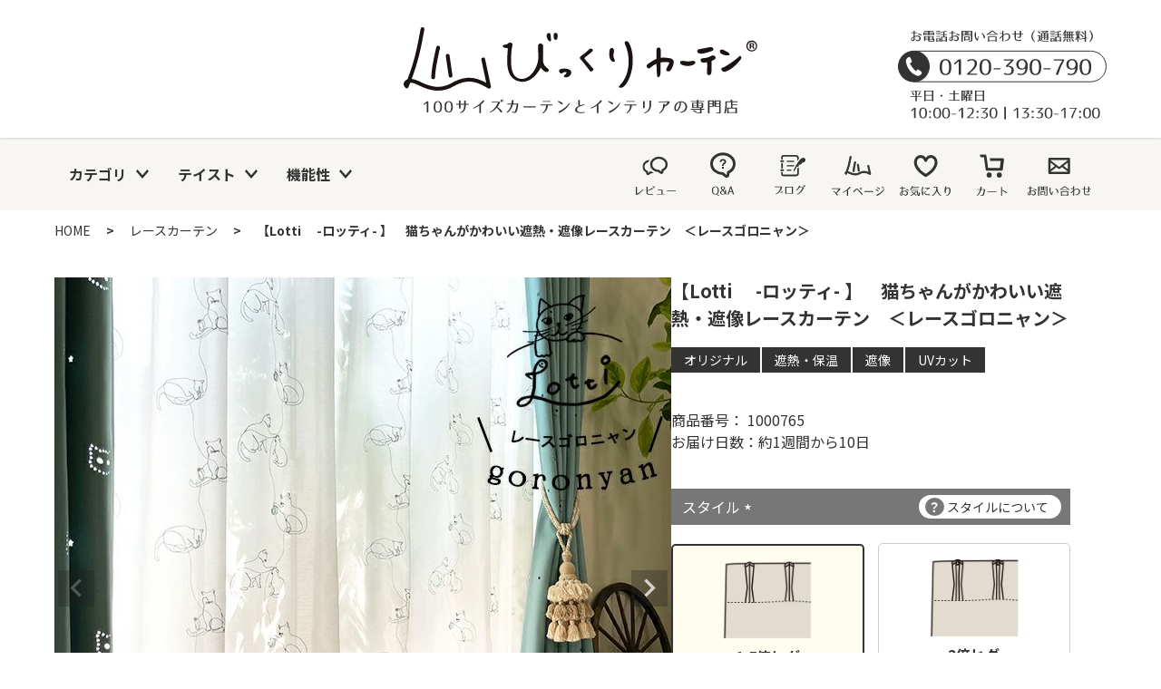

--- FILE ---
content_type: text/html;charset=UTF-8
request_url: https://www.bicklycurtain.com/c/lace/1000765
body_size: 43842
content:
<!DOCTYPE html>
<html lang="ja"><head>
  <meta charset="UTF-8">
  
  <title>【Lotti 　-ロッティ- 】　猫ちゃんがかわいい遮熱・遮像レースカーテン　＜レースゴロニャン＞ | びっくりカーテン｜100サイズカーテンとインテリアの専門店</title>
  <meta name="viewport" content="width=device-width">


    <meta name="description" content="【Lotti 　-ロッティ- 】　猫ちゃんがかわいい遮熱・遮像レースカーテン　＜レースゴロニャン＞ レースカーテン びっくりカーテン｜100サイズカーテンとインテリアの専門店">
    <meta name="keywords" content="【Lotti 　-ロッティ- 】　猫ちゃんがかわいい遮熱・遮像レースカーテン　＜レースゴロニャン＞,レースカーテン,びっくりカーテン｜100サイズカーテンとインテリアの専門店">
  
  <link rel="stylesheet" href="https://bicklycurtain.itembox.design/system/fs_style.css?t=20251118042556">
  <link rel="stylesheet" href="https://bicklycurtain.itembox.design/generate/theme4/fs_original.css?t=20251118042556">
  
  <link rel="canonical" href="https://www.bicklycurtain.com/c/lace/1000765">
  
  
  
  
  <script>
    window._FS=window._FS||{};_FS.val={"tiktok":{"enabled":false,"pixelCode":null},"recaptcha":{"enabled":false,"siteKey":null},"clientInfo":{"memberId":"guest","fullName":"ゲスト","lastName":"","firstName":"ゲスト","nickName":"ゲスト","stageId":"","stageName":"","subscribedToNewsletter":"false","loggedIn":"false","totalPoints":"","activePoints":"","pendingPoints":"","purchasePointExpiration":"","specialPointExpiration":"","specialPoints":"","pointRate":"","companyName":"","membershipCardNo":"","wishlist":"","prefecture":""},"enhancedEC":{"ga4Dimensions":{"userScope":{"login":"{@ member.logged_in @}","stage":"{@ member.stage_order @}"}},"amazonCheckoutName":"Amazon Pay","measurementId":"G-GZG76YYJPY","trackingId":"UA-20673175-1","dimensions":{"dimension1":{"key":"log","value":"{@ member.logged_in @}"},"dimension2":{"key":"mem","value":"{@ member.stage_order @}"}}},"shopKey":"bicklycurtain","device":"PC","productType":"1","cart":{"stayOnPage":true}};
  </script>
  
  <script src="/shop/js/webstore-nr.js?t=20251118042556"></script>
  <script src="/shop/js/webstore-vg.js?t=20251118042556"></script>
  
  
  
  
    <meta property="og:title" content="【Lotti 　-ロッティ- 】　猫ちゃんがかわいい遮熱・遮像レースカーテン　＜レースゴロニャン＞ | びっくりカーテン｜100サイズカーテンとインテリアの専門店">
    <meta property="og:type" content="og:product">
    <meta property="og:url" content="https://www.bicklycurtain.com/c/lace/1000765">
    <meta property="og:image" content="https://bicklycurtain.itembox.design/product/151/000000015132/000000015132-02-l.jpg?t&#x3D;20260120173705">
    <meta property="og:site_name" content="びっくりカーテン｜100サイズカーテンとインテリアの専門店">
    <meta property="og:description" content="【Lotti 　-ロッティ- 】　猫ちゃんがかわいい遮熱・遮像レースカーテン　＜レースゴロニャン＞ レースカーテン びっくりカーテン｜100サイズカーテンとインテリアの専門店">
    <meta property="product:price:amount" content="3850">
    <meta property="product:price:currency" content="JPY">
    <meta property="product:product_link" content="https://www.bicklycurtain.com/c/lace/1000765">
  
  
  
  
  
    <script type="text/javascript" >
      document.addEventListener('DOMContentLoaded', function() {
        _FS.CMATag('{"fs_member_id":"{@ member.id @}","fs_page_kind":"product","fs_product_url":"1000765"}')
      })
    </script>
  
  
  <!-- googleタグマネージャー head出力 20230124神田 -->
<!-- Google Tag Manager -->
<script>(function(w,d,s,l,i){w[l]=w[l]||[];w[l].push({'gtm.start':
new Date().getTime(),event:'gtm.js'});var f=d.getElementsByTagName(s)[0],
j=d.createElement(s),dl=l!='dataLayer'?'&l='+l:'';j.async=true;j.src=
'https://www.googletagmanager.com/gtm.js?id='+i+dl;f.parentNode.insertBefore(j,f);
})(window,document,'script','dataLayer','GTM-PWJ7G83');</script>
<!-- End Google Tag Manager -->
<link rel="preconnect" href="https://fonts.googleapis.com">
<link rel="preconnect" href="https://fonts.gstatic.com" crossorigin>
<link href="https://fonts.googleapis.com/css2?family=Noto+Sans+JP:wght@400;700&display=swap" rel="stylesheet">
<link rel="stylesheet" href="https://cdnjs.cloudflare.com/ajax/libs/font-awesome/4.7.0/css/font-awesome.css">
<link rel="stylesheet" href="https://cdn.jsdelivr.net/npm/swiper@8/swiper.min.css">
<link rel="stylesheet" href="https://www.bicklycurtain.com/present/wp-content/plugins/xo-event-calendar/build/event-calendar/style-index.css">
<link rel="stylesheet" href="https://test.how-to-use.co.jp/bickly/css/style.css?var=0.1.15">
<script src="https://cdn.jsdelivr.net/npm/micromodal/dist/micromodal.min.js" defer></script>
<script src="https://test.how-to-use.co.jp/bickly/common.js?var=0.0.9" defer></script>
<style>

.p-main-free-page table{
margin-left: auto;
margin-right: auto;
}
.switchbox {
max-width: 790px;
margin-left: auto;
margin-right: auto;
text-align: left;
}
.top-contents {
  	text-align: center;
  	margin: 1rem 0;
}
.top-contents-2row {
    display: flex;
    margin: 0 auto;
    max-width:790px;
gap: 10px;
  justify-content:space-between;
}
.top-contents-wrap {
  	display: flex;
  	flex-wrap: wrap;
    max-width:790px;
  	justify-content: space-between;
}
.top-contents-wrap::after {
    display: block;
    content:"";
    width: 32%;
}
.top-contents-box {
  	width: 32%;
}
.top-contents-2row p {
    margin: initial;
}
.top-contents-left {
    width: 50%;
}
.top-contents-right {
    width: 50%;
}

.contents-wrap {
	display: grid;
grid-template-columns: repeat(2,1fr);
    margin: 0 auto;
gap: 15px;
}
.contents-wrap::after {
    display: block;
    content:"";
    width: 32%;
}

.contents-box {
    margin:0 0 1rem 0;
	padding: 0.8rem;
	/*width: 29%;*/
	background-color: #f0f0f0;
}

.contents-box img {
	display: block;
	margin-bottom: 1rem;
	width: 100%;
	height: auto;
}

.contents-box h2 {
	font-size: 1.2rem;
	text-align: center;
}


<!--▼採寸-->
/*ボックス全体*/
.switchbox {
    width: 790px;
    margin: 10px 0;
    padding: 0;
}
/*ラベル*/
.switchbox label {
    display: block;
    font-size: 15px;
    cursor :pointer;
    margin-top: 7px;
    padding:5px;
    background-color:#fafafa;
}
/*チェックボックスを非表示にする*/
.switchbox input {
    display: none; 
}
/*中身を非表示にしておく*/
.switchbox div {
    height: 0;
    overflow-y: hidden;
    transition: 0.8s;/*ゆっくり表示させる*/
    opacity: 0;
}
/*クリックで中身を表示*/
.switchbox input:checked + label + div {
    height: auto;
    opacity: 1;
    background-color:#ffffff;
}
/*アイコン*/
.switchbox label::before {
    content: '\f067';
    content: none;
    font-family: 'Font Awesome 5 Free';
    font-weight: 900;
    padding-right: 8px;
}
/*クリックでアイコン入れ替え*/
.switchbox input:checked + label::before {
    content: '\f068';
    content: none;
}


<!--▼ラグ　価格表-->
  .sizeSpecProduct, .tagSpecProduct, .modelSpecProduct {
    width: 100%;
    margin: 0 auto;
    padding: 5px 0 20px;
    color: #525252;
    text-align: center;
  }

  /*.sizeSpecProduct p.title, .tagSpecProduct p.title, .modelSpecProduct p.title {
    font-size: 15px;
    color: #000;
  }*/

  .sizeSpecProduct table, .tagSpecProduct table, .modelSpecProduct table {
    width: 100%;
    max-width: 790px;
    margin: 0 auto 0 auto;
    /*border-right: 1px solid #D2D2D2;*/
    /*border-bottom: 1px solid #D2D2D2;*/
    font-size: 16px;
    table-layout: fixed;
    border-collapse: collapse;
  }

  .sizeSpecProduct table th, .sizeSpecProduct table td, .tagSpecProduct table th, .tagSpecProduct table td, .modelSpecProduct table th, .modelSpecProduct table td {
    /*border-left: 1px solid #D2D2D2;*/
    /*border-top: 1px solid #D2D2D2;*/
    text-align: center;
    line-height: 1.6;
  }

  .sizeSpecProduct table th,.sizeSpecProduct table td, .tagSpecProduct table th, .modelSpecProduct table th {
    padding: 7px 5px 5px;
    vertical-align: middle;
  }

  .tagSpecProduct table th {
    width: 25%;
  }

  .sizeSpecProduct table tr{
   border-bottom: solid 2px #666;
}

.sizeSpecProduct table th, .tagSpecProduct table th, .modelSpecProduct table th {
  padding: 7px 5px 5px;
  /*background: #fafafa;*/
  vertical-align: middle;
}
.cp_card04 {
flex-basis: 33%;
}
.cp_card04 h3{font-size: 1.8rem;}
.cp_card04 .text {text-align: left;}
ul,ol {
padding-left: 0;
}
.sizeChart_wrap {
overflow-x: auto;
}
.sizeChart_wrap th,
.sizeChart_wrap td {
    white-space: nowrap;
    border: 1px solid #666;
    padding: 5px;
}

@media screen and (min-width: 1006px) {
    .contents-wrap {
            grid-template-columns: repeat(3,1fr);
        }
    }
</style>


<script>
  if (performance.getEntriesByType("navigation")[0].type === 'back_forward') {
    // window.location.reload();
  const url = new URL(window.location.href);
  url.search = "";
  window.location.href = url.toString();
  }

const userAgent = window.navigator.userAgent;
if (userAgent.indexOf("MSIE") !== -1 || userAgent.indexOf("Trident") !== -1 || 'ActiveXObject' in window) {
window.addEventListener('DOMContentLoaded', function() {
  document.querySelector('.fs-c-productActionButton.fs-c-buttonContainer').innerHTML = '対応ブラウザでご購入ください';
});
}
const productAddSettings = {

}
</script>
<script src="https://cdn.jsdelivr.net/npm/swiper@8/swiper-bundle.min.js" defer></script>
<script src="https://test.how-to-use.co.jp/bickly/script.js?ver=0.1.5" defer></script>
<link rel="stylesheet" href="https://bicklycurtain.itembox.design/item/css/option-image.css?t=20260121160900">
<script async src="https://www.googletagmanager.com/gtag/js?id=G-GZG76YYJPY"></script>

<script><!--
_FS.setTrackingTag('%3C%21--+%E2%96%BC2022%2F12%2F15+Criteo%E5%95%86%E5%93%81%E8%A9%B3%E7%B4%B0%E3%83%9A%E3%83%BC%E3%82%B8%E7%94%A8%E3%82%BF%E3%82%B0+%E7%A5%9E%E7%94%B0%E2%96%BC+--%3E%0A%3Cscript+type%3D%22text%2Fjavascript%22+src%3D%22%2F%2Fdynamic.criteo.com%2Fjs%2Fld%2Fld.js%3Fa%3D17296%22+async%3D%22true%22%3E%3C%2Fscript%3E%0A%3Cscript+type%3D%22text%2Fjavascript%22%3E%0Awindow.criteo_q+%3D+window.criteo_q+%7C%7C+%5B%5D%3B%0Awindow.criteo_q.push%28%0A%7B+event%3A+%22setAccount%22%2C+account%3A+17296+%7D%2C%0A%7B+event%3A+%22setSiteType%22%2C+type%3A+%22d%22+%7D%2C%0A%7B+event%3A+%22viewItem%22%2C+item%3A+%221000765%22+%7D%0A%29%3B%0A%3C%2Fscript%3E%0A%3C%21--+%E2%96%B22022%2F12%2F15+Criteo%E5%95%86%E5%93%81%E8%A9%B3%E7%B4%B0%E3%83%9A%E3%83%BC%E3%82%B8%E7%94%A8%E3%82%BF%E3%82%B0+%E7%A5%9E%E7%94%B0%E2%96%B2+--%3E%0A%3C%21--+Google+Tag+Manager+--%3E%0A%3Cscript%3E%28function%28w%2Cd%2Cs%2Cl%2Ci%29%7Bw%5Bl%5D%3Dw%5Bl%5D%7C%7C%5B%5D%3Bw%5Bl%5D.push%28%7B%27gtm.start%27%3A%0Anew+Date%28%29.getTime%28%29%2Cevent%3A%27gtm.js%27%7D%29%3Bvar+f%3Dd.getElementsByTagName%28s%29%5B0%5D%2C%0Aj%3Dd.createElement%28s%29%2Cdl%3Dl%21%3D%27dataLayer%27%3F%27%26l%3D%27%2Bl%3A%27%27%3Bj.async%3Dtrue%3Bj.src%3D%0A%27https%3A%2F%2Fwww.googletagmanager.com%2Fgtm.js%3Fid%3D%27%2Bi%2Bdl%3Bf.parentNode.insertBefore%28j%2Cf%29%3B%0A%7D%29%28window%2Cdocument%2C%27script%27%2C%27dataLayer%27%2C%27GTM-PWJ7G83%27%29%3B%3C%2Fscript%3E%0A%3C%21--+End+Google+Tag+Manager+--%3E%0A%3C%21--+Google+tag+%28gtag.js%29+--%3E%0A%3Cscript+async+src%3D%22https%3A%2F%2Fwww.googletagmanager.com%2Fgtag%2Fjs%3Fid%3DAW-600413580%22%3E%3C%2Fscript%3E%0A%3Cscript%3E%0A++window.dataLayer+%3D+window.dataLayer+%7C%7C+%5B%5D%3B%0A++function+gtag%28%29%7BdataLayer.push%28arguments%29%3B%7D%0A++gtag%28%27js%27%2C+new+Date%28%29%29%3B%0A++gtag%28%27config%27%2C+%27AW-600413580%27%2C+%7B+%27+allow_enhanced_conversions%27%3Atrue+%7D%29%3B%0A%3C%2Fscript%3E%0A%3Cscript%3E%0Agtag%28%27event%27%2C%27view_item%27%2C+%7B%0A%27value%27%3A+3850%2C%0A%27items%27%3A+%5B%0A%7B%0A%27id%27%3A+15132%2C%0A%27google_business_vertical%27%3A+%27retail%27%0A%7D%0A%5D%0A%7D%29%3B%0A%3C%2Fscript%3E%0A%3Cscript+type%3D%22text%2Fjavascript%22%3E%0A++++%28function%28c%2Cl%2Ca%2Cr%2Ci%2Ct%2Cy%29%7B%0A++++++++c%5Ba%5D%3Dc%5Ba%5D%7C%7Cfunction%28%29%7B%28c%5Ba%5D.q%3Dc%5Ba%5D.q%7C%7C%5B%5D%29.push%28arguments%29%7D%3B%0A++++++++t%3Dl.createElement%28r%29%3Bt.async%3D1%3Bt.src%3D%22https%3A%2F%2Fwww.clarity.ms%2Ftag%2F%22%2Bi%3B%0A++++++++y%3Dl.getElementsByTagName%28r%29%5B0%5D%3By.parentNode.insertBefore%28t%2Cy%29%3B%0A++++%7D%29%28window%2C+document%2C+%22clarity%22%2C+%22script%22%2C+%22g4rzuzsvb5%22%29%3B%0A%3C%2Fscript%3E%0A%3Cscript+async+src%3D%22https%3A%2F%2Fs.yimg.jp%2Fimages%2Flisting%2Ftool%2Fcv%2Fytag.js%22%3E%3C%2Fscript%3E%0A%3Cscript%3E%0Awindow.yjDataLayer+%3D+window.yjDataLayer+%7C%7C+%5B%5D%3B%0Afunction+ytag%28%29+%7B+yjDataLayer.push%28arguments%29%3B+%7D%0Aytag%28%7B%0A++%22type%22%3A%22yjad_retargeting%22%2C%0A++%22config%22%3A%7B%0A++++%22yahoo_retargeting_id%22%3A+%22WIHE4LIXAF%22%2C%0A++++%22yahoo_retargeting_label%22%3A+%22%22%2C%0A++++%22yahoo_retargeting_page_type%22%3A+%22detail%22%2C%0A++++%22yahoo_retargeting_items%22%3A%5B%0A+++++%7Bitem_id%3A+%271000765%27%2C+category_id%3A+%27%27%2C+price%3A+%27+3850%27%2C+quantity%3A+%271%27%7D%0A%5D%0A++%7D%0A%7D%29%3B%0A%3C%2Fscript%3E%0A%3Cscript+src%3D%22%2F%2Fc.crm-kozuchi.com%2Fcrm%2Fbickcurtain%2Fjs%2Fstore-cv.js%22%3E%3C%2Fscript%3E%0A%3C%21--+LINE+Tag+Base+Code+--%3E%0A%3C%21--+Do+Not+Modify+--%3E%0A%3Cscript%3E%0A%28function%28g%2Cd%2Co%29%7B%0A++g._ltq%3Dg._ltq%7C%7C%5B%5D%3Bg._lt%3Dg._lt%7C%7Cfunction%28%29%7Bg._ltq.push%28arguments%29%7D%3B%0A++var+h%3Dlocation.protocol%3D%3D%3D%27https%3A%27%3F%27https%3A%2F%2Fd.line-scdn.net%27%3A%27http%3A%2F%2Fd.line-cdn.net%27%3B%0A++var+s%3Dd.createElement%28%27script%27%29%3Bs.async%3D1%3B%0A++s.src%3Do%7C%7Ch%2B%27%2Fn%2Fline_tag%2Fpublic%2Frelease%2Fv1%2Flt.js%27%3B%0A++var+t%3Dd.getElementsByTagName%28%27script%27%29%5B0%5D%3Bt.parentNode.insertBefore%28s%2Ct%29%3B%0A++++%7D%29%28window%2C+document%29%3B%0A_lt%28%27init%27%2C+%7B%0A++customerType%3A+%27lap%27%2C%0A++tagId%3A+%27b31820e8-1575-48bd-b14e-2428a63034a9%27%0A%7D%29%3B%0A_lt%28%27send%27%2C+%27pv%27%2C+%5B%27b31820e8-1575-48bd-b14e-2428a63034a9%27%5D%29%3B%0A%3C%2Fscript%3E%0A%3C%21--+End+LINE+Tag+Base+Code+--%3E%0A%3Cscript%3E%0A_lt%28%27send%27%2C+%27cv%27%2C+%7B%0A++type%3A+%27CustomEvent%27%0A%7D%2C%5B%27b31820e8-1575-48bd-b14e-2428a63034a9%27%5D%29%3B%0A%3C%2Fscript%3E%0A%3C%21--+Google+tag+%28gtag.js%29+--%3E%0A%3Cscript+async+src%3D%22https%3A%2F%2Fwww.googletagmanager.com%2Fgtag%2Fjs%3Fid%3DAW-430855252%22%3E%3C%2Fscript%3E%0A%3Cscript%3E%0A++window.dataLayer+%3D+window.dataLayer+%7C%7C+%5B%5D%3B%0A++function+gtag%28%29%7BdataLayer.push%28arguments%29%3B%7D%0A++gtag%28%27js%27%2C+new+Date%28%29%29%3B%0A++gtag%28%27config%27%2C+%27AW-430855252%27%2C+%7B+%27+allow_enhanced_conversions%27%3Atrue+%7D%29%3B%0A%3C%2Fscript%3E%0A%3Cscript%3E%0Agtag%28%27event%27%2C%27view_item%27%2C+%7B%0A%27value%27%3A+3850%2C%0A%27items%27%3A+%5B%0A%7B%0A%27id%27%3A+15132%2C%0A%27google_business_vertical%27%3A+%27retail%27%0A%7D%0A%5D%0A%7D%29%3B%0A%3C%2Fscript%3E');
--></script>
</head>
<body class="fs-body-product fs-body-product-1000765" id="fs_ProductDetails">
<script><!--
_FS.setTrackingTag('%3C%21--+Google+Tag+Manager+%28noscript%29+--%3E%0A%3Cnoscript%3E%3Ciframe+src%3D%22https%3A%2F%2Fwww.googletagmanager.com%2Fns.html%3Fid%3DGTM-PWJ7G83%22%0Aheight%3D%220%22+width%3D%220%22+style%3D%22display%3Anone%3Bvisibility%3Ahidden%22%3E%3C%2Fiframe%3E%3C%2Fnoscript%3E%0A%3C%21--+End+Google+Tag+Manager+%28noscript%29+--%3E');
--></script>
<div class="fs-l-page">
<header id="header" class="l-header">
  <div id="header-branding" class="l-header-branding">
    <div class="c-container l-header-branding__inner">
    <div class="l-header-sns u-hidden u-visible-lg">
      <img class="l-header-sns__text u-hidden" src="https://bicklycurtain.itembox.design/item/common/icon/followus.svg" width="133" height="14" decoding="async" alt="FOLLOW US">
      <div class="l-header-sns__list u-hidden">
        <a class="l-header-sns__item" href="https://www.instagram.com/bicklycurtain_official/" target="_blank"><img src="https://bicklycurtain.itembox.design/item/common/icon/instagram.svg" width="32" height="32" decoding="async" alt="Instagram"></a>
        <a class="l-header-sns__item" href="https://www.facebook.com/bicklycurtain/" target="_blank"><img src="https://bicklycurtain.itembox.design/item/common/icon/facebook.svg" width="32" height="32" decoding="async" alt="facebook"></a>
        <a class="l-header-sns__item" href="https://twitter.com/bicklycurtain" target="_blank"><img src="https://bicklycurtain.itembox.design/item/common/icon/twitter.svg" width="32" height="32" decoding="async" alt="twitter"></a>
      </div>
    </div>
    <a class="l-header-logo" href="/">
      <img class="l-header-logo__image" src="https://bicklycurtain.itembox.design/item/common/logo.svg" alt="びっくりカーテン 100サイズカーテンとインテリアの専門店" decoding="async" width="556" height="139">
    </a>
    <div class="l-header-tel u-hidden u-visible-lg">
      <a href="tel:0120-390-790"><img class="l-header-tel__image" src="https://bicklycurtain.itembox.design/item/common/tel.svg" alt="お電話お問い合わせ（通話無料） 0120-390-790 平日・土曜 10:00-12:30 13:30-17:00" decoding="async" width="230" height="105"></a>
    </div>
  </div></div>
  <div class="l-header-menu">
    <div class="c-container">
      <nav class="l-header-nav">
        <ul class="l-header-category__list u-hidden u-flex-lg">
          <li class="l-header-category__item"><button type="button" id="button-category" class="l-header-category__button">カテゴリ</button>
<div class="p-header-sub-category" id="sub-category-category">
            <ul class="p-header-sub-category__list --category">
              <li class="p-header-sub-category__item">
                <a href="/f/567" class="p-header-sub-category__link">
                  <img src="https://bicklycurtain.itembox.design/item/common/category/icon-drape.png"  class="p-header-sub-category__image" alt="厚地カーテン" width="200" height="200" loading="lazy">
                  <span class="p-header-sub-category__text">ドレープ<br>カーテン</span>
                </a>
              </li>
              <li class="p-header-sub-category__item">
                <a href="https://www.bicklycurtain.com/f/613" class="p-header-sub-category__link">
                  <img src="https://bicklycurtain.itembox.design/item/common/category/lace@2x.png"  class="p-header-sub-category__image" alt="レースカーテン" width="200" height="200" loading="lazy">
                  <span class="p-header-sub-category__text">レース<br>カーテン</span>
                </a>

<li class="p-header-sub-category__item">
                <a href="https://www.bicklycurtain.com/f/374" class="p-header-sub-category__link">
                  <img src="https://bicklycurtain.itembox.design/item/common/category/clipcurtain-icon1.png"  class="p-header-sub-category__image" alt="ミモザブランケット" width="200" height="200" loading="lazy">
                  <span class="p-header-sub-category__text">クリップ<br>カーテン</span>
                </a>
              </li> 

              </li>
              <li class="p-header-sub-category__item">
                <a href="/f/287" class="p-header-sub-category__link">
                  <img src="https://bicklycurtain.itembox.design/item/common/category/icon-rail.png"  class="p-header-sub-category__image" alt="カーテンレール" width="200" height="200" loading="lazy">
                  <span class="p-header-sub-category__text">レール</span>
                </a>
              </li>
 
              <li class="p-header-sub-category__item">
                <a href="/c/tassel" class="p-header-sub-category__link">
                  <img src="https://bicklycurtain.itembox.design/item/common/category/icon-tassel.png"  class="p-header-sub-category__image" alt="タッセル" width="200" height="200" loading="lazy">
                  <span class="p-header-sub-category__text">タッセル</span>
                </a>
              </li>
              <li class="p-header-sub-category__item">
                <a href="/f/98" class="p-header-sub-category__link">
                  <img src="https://bicklycurtain.itembox.design/item/common/category/shade@2x.png"  class="p-header-sub-category__image" alt="ローマンシェード" width="200" height="200" loading="lazy">
                  <span class="p-header-sub-category__text">シェード</span>
                </a>
              </li>
              <li class="p-header-sub-category__item">
                <a href="/f/72" class="p-header-sub-category__link">
                  <img src="https://bicklycurtain.itembox.design/item/common/category/icon-rollscreen.png"  class="p-header-sub-category__image" alt="ロール<br>スクリーン" width="200" height="200" loading="lazy">
                  <span class="p-header-sub-category__text">ロール<br>スクリーン</span>
                </a>
              </li>
              <li class="p-header-sub-category__item">
                <a href="/f/281" class="p-header-sub-category__link">
                  <img src="https://bicklycurtain.itembox.design/item/common/category/d-roll@2x.png"  class="p-header-sub-category__image" alt="調光ロールスクリーン" width="200" height="200" loading="lazy">
                  <span class="p-header-sub-category__text">調光ロール<br>スクリーン</span>
                </a>
              </li>
              <li class="p-header-sub-category__item">
                <a href="/f/193" class="p-header-sub-category__link">
                  <img src="https://bicklycurtain.itembox.design/item/free/ct/etc/tate-blind@2x.png"  class="p-header-sub-category__image" alt="縦型ブラインド" width="200" height="200" loading="lazy">
                  <span class="p-header-sub-category__text">バーチカル<br>ブラインド</span>
                </a>
              </li>
              <li class="p-header-sub-category__item">
                <a href="/f/192" class="p-header-sub-category__link">
                  <img src="https://bicklycurtain.itembox.design/item/common/category/icon-wood.png"  class="p-header-sub-category__image" alt="ウッドブラインド・バンブーブラインド" width="200" height="200" loading="lazy">
                  <span class="p-header-sub-category__text">ウッド<br>ブラインド</span>
                </a>
              </li>
              <li class="p-header-sub-category__item">
                <a href="/f/194" class="p-header-sub-category__link">
                  <img src="https://bicklycurtain.itembox.design/item/common/category/icon-almi.png"  class="p-header-sub-category__image" alt="アルミブラインド・横型" width="200" height="200" loading="lazy">
                  <span class="p-header-sub-category__text">アルミ<br>ブラインド</span>
                </a>
              </li>
              <li class="p-header-sub-category__item">
                <a href="/f/223" class="p-header-sub-category__link">
                  <img src="https://bicklycurtain.itembox.design/item/common/category/pleats-sc@2ox.png"  class="p-header-sub-category__image" alt="プリーツスクリーン" width="200" height="200" loading="lazy">
                  <span class="p-header-sub-category__text">プリーツ<br>スクリーン</span>
                </a>
              </li>
              <li class="p-header-sub-category__item">
                <a href="/f/219" class="p-header-sub-category__link">
                  <img src="https://bicklycurtain.itembox.design/item/common/category/honeycomb@2ox.png"  class="p-header-sub-category__image" alt="ハニカムスクリーン" width="200" height="200" loading="lazy">
                  <span class="p-header-sub-category__text">ハニカム<br>スクリーン</span>
                </a>
              </li>
             <li class="p-header-sub-category__item">
                <a href="/c/small-win/1061438" class="p-header-sub-category__link">
                  <img src="https://bicklycurtain.itembox.design/item/common/category/cafe@2x.png"  class="p-header-sub-category__image" alt="カフェカーテン" width="200" height="200" loading="lazy">
                  <span class="p-header-sub-category__text">カフェ<br>カーテン</span>
                </a>
              </li>
              <li class="p-header-sub-category__item">
                <a href="/f/196" class="p-header-sub-category__link">
                  <img src="https://bicklycurtain.itembox.design/item/common/category/icon-majikiri.png"  class="p-header-sub-category__image" alt="間仕切り" width="200" height="200" loading="lazy">
                  <span class="p-header-sub-category__text">小窓・スリット窓<br>特殊窓</span>
                </a>
              </li>
              <li class="p-header-sub-category__item">
                <a href="/c/motorizer" class="p-header-sub-category__link">
                  <img src="https://bicklycurtain.itembox.design/item/common/category/motorizer@2x.png"  class="p-header-sub-category__image" alt="電動製品特集" width="200" height="200" loading="lazy">
                  <span class="p-header-sub-category__text">電　動</span>
                </a>
              </li>
              <li class="p-header-sub-category__item">
                <a href="/f/590" class="p-header-sub-category__link">
                  <img src="https://bicklycurtain.itembox.design/item/common/category/shuno@2x.png"  class="p-header-sub-category__image" alt="収納アイデア" width="200" height="200" loading="lazy">
                  <span class="p-header-sub-category__text">収納<br>アイデア</span>
                </a>
              </li>


<li class="p-header-sub-category__item">
                <a href="https://www.bicklycurtain.com/c/goods/2402951" class="p-header-sub-category__link">
                  <img src="https://bicklycurtain.itembox.design/item/common/category/icon-pouf.png"  class="p-header-sub-category__image" alt="プフ・スツール" width="200" height="200" loading="lazy">
                  <span class="p-header-sub-category__text">スツール<br>プフ</span>
                </a>
              </li>              

              <li class="p-header-sub-category__item">
                <a href="/c/goods/798967" class="p-header-sub-category__link">
                  <img src="https://bicklycurtain.itembox.design/item/common/category/icon-cushion.png"  class="p-header-sub-category__image" alt="クッションカバー" width="200" height="200" loading="lazy">
                  <span class="p-header-sub-category__text">クッション<br>カバー</span>
                </a>
              </li>
              <li class="p-header-sub-category__item">
                <a href="/present/2019/09/07/shinsou/" class="p-header-sub-category__link">
                  <img src="https://bicklycurtain.itembox.design/item/free/ct/etc/shisou@2x.png"  class="p-header-sub-category__image" alt="寝装品" width="200" height="200" loading="lazy">
                  <span class="p-header-sub-category__text">寝装品</span>
                </a>
              </li>
              <li class="p-header-sub-category__item">
                <a href="https://www.bicklycurtain.com/c/goods/1203656" class="p-header-sub-category__link">
                  <img src="https://bicklycurtain.itembox.design/item/common/category/icon-babouche.png"  class="p-header-sub-category__image" alt="ルームシューズ" width="200" height="200" loading="lazy">
                  <span class="p-header-sub-category__text">ルーム<br>シューズ</span>
                </a>
              </li>
              <li class="p-header-sub-category__item">
                <a href="/f/420" class="p-header-sub-category__link">
                  <img src="https://bicklycurtain.itembox.design/item/free/ct/etc/goods-icon2024.png"  class="p-header-sub-category__image" alt="雑貨品" width="200" height="200" loading="lazy">
                  <span class="p-header-sub-category__text">雑　貨</span>
                </a>
              </li>
              <li class="p-header-sub-category__item">
                <a href="/c/goods/1787051" class="p-header-sub-category__link">
                  <img src="https://bicklycurtain.itembox.design/item/common/category/icon-light.png"  class="p-header-sub-category__image" alt="照明" width="200" height="200" loading="lazy">
                  <span class="p-header-sub-category__text">照　明</span>
                </a>
              </li>
              
<li class="p-header-sub-category__item">
                <a href="https://www.bicklycurtain.com/f/471" class="p-header-sub-category__link">
                  <img src="https://bicklycurtain.itembox.design/item/common/category/icon-rug.png"  class="p-header-sub-category__image" alt="ラグ" width="200" height="200" loading="lazy">
                  <span class="p-header-sub-category__text">ラ　グ</span>
                </a>
              </li>

              <li class="p-header-sub-category__item">
                <a href="https://www.bicklycurtain.com/c/service/1002436" class="p-header-sub-category__link">
                  <img src="https://bicklycurtain.itembox.design/item/common/category/icon-book.png"  class="p-header-sub-category__image" alt="インテリアブック" width="200" height="200" loading="lazy">
                  <span class="p-header-sub-category__text">BOOK</span>
                </a>
              </li>
 <li class="p-header-sub-category__item">
                <a href="/f/89" class="p-header-sub-category__link">
                  <img src="https://bicklycurtain.itembox.design/item/common/category/icon-sale.png"  class="p-header-sub-category__image" alt="お買い得品" width="200" height="200" loading="lazy">
                  <span class="p-header-sub-category__text">SALE<br>大幅値下！</span>
                </a>
              </li>
<li class="p-header-sub-category__item">
                <a href="/f/831" class="p-header-sub-category__link">
                  <img src="https://bicklycurtain.itembox.design/item/common/category/icon-gekiyas.png"  class="p-header-sub-category__image" alt="お買い得品" width="200" height="200" loading="lazy">
                  <span class="p-header-sub-category__text">「激　安」<br>カーテン</span>
                </a>
              </li>
              <li class="p-header-sub-category__item">
               <a href="/f/698" class="p-header-sub-category__link">
                  <img src="https://bicklycurtain.itembox.design/item/free/ct/etc/yokujitsushukka0803.png"  class="p-header-sub-category__image" alt="翌日出荷" width="200" height="200" loading="lazy">
                  <span class="p-header-sub-category__text">スピード<br>出荷</span>
                </a>
              </li>
              <li class="p-header-sub-category__item">
               <a href="/f/699" class="p-header-sub-category__link">
                  <img src="https://bicklycurtain.itembox.design/item/free/ct/etc/pet0803.png"  class="p-header-sub-category__image" alt="ペット特集" width="200" height="200" loading="lazy">
                  <span class="p-header-sub-category__text">ペットと<br>暮らす</span>
                </a>
              </li>
              <li class="p-header-sub-category__item">
               <a href="/f/693" class="p-header-sub-category__link">
                  <img src="https://bicklycurtain.itembox.design/item/free/ct/etc/tpr@2x.png"  class="p-header-sub-category__image" alt="賃貸特集" width="200" height="200" loading="lazy">
                  <span class="p-header-sub-category__text">つっぱり<br>レール取付</span>
                </a>
              </li>
<li class="p-header-sub-category__item">
               <a href="https://www.bicklycurtain.com/present/column/kokohana230/" class="p-header-sub-category__link">
                  <img src="https://bicklycurtain.itembox.design/item/free/ct/etc/hu-sui0803.png"  class="p-header-sub-category__image" alt="風水からカーテンを選ぶ" width="200" height="200" loading="lazy">
                  <span class="p-header-sub-category__text">風水<br>カラー特集</span>
                </a>
              </li>
              <li class="p-header-sub-category__item">
                <a href="/f/195" class="p-header-sub-category__link">
                  <img src="https://bicklycurtain.itembox.design/item/free/ct/etc/ho-jin0803.png"  class="p-header-sub-category__image" alt="法人" width="200" height="200" loading="lazy">
                  <span class="p-header-sub-category__text">法人の<br>お客様へ</span>
                </a>
              </li>
            </ul>
</div>
          </li>
          <li class="l-header-category__item"><button type="button" id="button-taste" class="l-header-category__button">テイスト</button>
<div class="p-header-sub-category" id="sub-category-taste">
              <div class="p-header-sub-category__title">Private Brands<span class="p-header-sub-category__sub-title">プライベートブランド</span></div>
            <ul class="p-header-sub-category__list --taste">
              <li class="p-header-sub-category__item"><a href="https://www.bicklycurtain.com/f/274" class="p-header-sub-category__link"><img src="https://bicklycurtain.itembox.design/item/common/category/taste/menu-taste-nishikaigan@2x.png" class="p-header-sub-category__image" alt="西海岸" width="80" height="80" decoding="async"><span class="p-header-sub-category__text">マリンピア</span></a></li>
              <li class="p-header-sub-category__item"><a href="https://www.bicklycurtain.com/f/207" class="p-header-sub-category__link"><img src="https://bicklycurtain.itembox.design/item/common/category/taste/menu-taste-morokkan@2x.png"  class="p-header-sub-category__image" alt="モロッカン" width="80" height="80" decoding="async"><span class="p-header-sub-category__text">パタティパタタ</span></a></li>
              <li class="p-header-sub-category__item"><a href="https://www.bicklycurtain.com/present/2017/05/29/botanique/" class="p-header-sub-category__link"><img src="https://bicklycurtain.itembox.design/item/common/category/taste/menu-taste-botanical@2x.png"  class="p-header-sub-category__image" alt="ボタニカル" width="80" height="80" decoding="async"><span class="p-header-sub-category__text">ボタニーク</span></a></li>
              <li class="p-header-sub-category__item"><a href="https://www.bicklycurtain.com/present/2022/09/03/fluppy-curtain/" class="p-header-sub-category__link"><img src="https://bicklycurtain.itembox.design/item/common/category/taste/menu-taste-fuwafuwa@2x.png"  class="p-header-sub-category__image" alt="ふわふわニュアンスカーテン" width="80" height="80" decoding="async"><span class="p-header-sub-category__text">フラッピー！</span></a></li>
              <li class="p-header-sub-category__item"><a href="https://www.bicklycurtain.com/present/2022/03/04/bloom-curtain/" class="p-header-sub-category__link"><img src="https://bicklycurtain.itembox.design/item/common/category/taste/menu-taste-flower@2x.png"  class="p-header-sub-category__image" alt="フラワリー" width="80" height="80" decoding="async"><span class="p-header-sub-category__text">ブルーム</span></a></li>
              <li class="p-header-sub-category__item"><a href="https://www.bicklycurtain.com/f/321" class="p-header-sub-category__link"><img src="https://bicklycurtain.itembox.design/item/common/category/taste/menu-taste-cat@2x.png"  class="p-header-sub-category__image" alt="ねこちゃん" width="80" height="80" decoding="async"><span class="p-header-sub-category__text">猫のロッティ</span></a></li>
              <li class="p-header-sub-category__item"><a href="https://www.bicklycurtain.com/present/2023/11/01/notosglyph/" class="p-header-sub-category__link"><img src="https://bicklycurtain.itembox.design/item/common/category/taste/menu-taste-egypt@2x.png"  class="p-header-sub-category__image" alt="ノトスグリフ" width="80" height="80" decoding="async"><span class="p-header-sub-category__text">ノトスグリフ</span></a></li>
              <li class="p-header-sub-category__item"><a href="https://www.bicklycurtain.com/f/511" class="p-header-sub-category__link"><img src="https://bicklycurtain.itembox.design/item/common/category/taste/menu-taste-boho@2x.png"  class="p-header-sub-category__image" alt="Bohoスタイル" width="80" height="80" decoding="async"><span class="p-header-sub-category__text">Bohoガール</span></a></li>
              <li class="p-header-sub-category__item"><a href="https://www.bicklycurtain.com/present/2016/12/17/hokuou_curtain/" class="p-header-sub-category__link"><img src="https://bicklycurtain.itembox.design/item/common/category/taste/menu-taste-hokuo@2x.png"  class="p-header-sub-category__image" alt="北欧" width="80" height="80" decoding="async"><span class="p-header-sub-category__text">北 欧</span></a></li>
              <li class="p-header-sub-category__item"><a href="https://www.bicklycurtain.com/present/2016/09/13/naturalcurtain/" class="p-header-sub-category__link"><img src="https://bicklycurtain.itembox.design/item/common/category/taste/menu-taste-natural@2x.png"  class="p-header-sub-category__image" alt="天然素材" width="80" height="80" decoding="async"><span class="p-header-sub-category__text">天然素材</span></a></li>
              <li class="p-header-sub-category__item"><a href="https://www.bicklycurtain.com/present/2019/03/15/denim_knit_canvascurtain/" class="p-header-sub-category__link"><img src="https://bicklycurtain.itembox.design/item/common/category/taste/menu-taste-menslike@2x.png"  class="p-header-sub-category__image" alt="デニム" width="80" height="80" decoding="async"><span class="p-header-sub-category__text">デニム</span></a></li>

              <li class="p-header-sub-category__item"><a href="https://www.bicklycurtain.com/f/431" class="p-header-sub-category__link"><img src="https://bicklycurtain.itembox.design/item/common/category/taste/menu-taste-moonstar@2x.png"  class="p-header-sub-category__image" alt="月星モチーフ" width="80" height="80" decoding="async"><span class="p-header-sub-category__text">月星モチーフ</span></a></li>
              <li class="p-header-sub-category__item"><a href="https://www.bicklycurtain.com//present/2019/07/03/disney/" class="p-header-sub-category__link"><img src="https://bicklycurtain.itembox.design/item/common/category/taste/menu-taste-disney@2x.png"  class="p-header-sub-category__image" alt="Disney®" width="80" height="80" decoding="async"><span class="p-header-sub-category__text">Disney®</span></a></li>
              <li class="p-header-sub-category__item"><a href="https://www.bicklycurtain.com/present/2019/08/24/home-sweet-recipe/" class="p-header-sub-category__link"><img src="https://bicklycurtain.itembox.design/item/common/category/taste/menu-taste-feminin@2x.png"  class="p-header-sub-category__image" alt="フェミニン" width="80" height="80" decoding="async"><span class="p-header-sub-category__text">HOME SWEET RECIPE</span></a></li>
             
              <li class="p-header-sub-category__item"><a href="https://www.bicklycurtain.com/f/289" class="p-header-sub-category__link"><img src="https://bicklycurtain.itembox.design/item/common/category/taste/menu-taste-country@2x.png"  class="p-header-sub-category__image" alt="フレンチカントリー" width="80" height="80" decoding="async"><span class="p-header-sub-category__text">フレンチ<br>カントリー</span></a></li>
              <li class="p-header-sub-category__item"><a href="https://www.bicklycurtain.com/f/496" class="p-header-sub-category__link"><img src="https://bicklycurtain.itembox.design/item/common/category/taste/menu-taste-modern@2x.png"  class="p-header-sub-category__image" alt="スタイリッシュモダン" width="80" height="80" decoding="async"><span class="p-header-sub-category__text">スタイリッシュ<br>モダン</span></a></li>
              <li class="p-header-sub-category__item"><a href="https://www.bicklycurtain.com/f/253" class="p-header-sub-category__link"><img src="https://bicklycurtain.itembox.design/item/common/category/taste/menu-taste-opal-design@2x.png"  class="p-header-sub-category__image" alt="オパールデザイン" width="80" height="80" decoding="async"><span class="p-header-sub-category__text">オパールデザイン</span></a></li>
              <li class="p-header-sub-category__item"><a href="https://www.bicklycurtain.com/f/61" class="p-header-sub-category__link"><img src="https://bicklycurtain.itembox.design/item/common/category/taste/menu-taste-turkey@2x.png"  class="p-header-sub-category__image" alt="トルコ刺繍" width="80" height="80" decoding="async"><span class="p-header-sub-category__text">トルコ刺繍</span></a></li>
              <li class="p-header-sub-category__item"><a href="https://www.bicklycurtain.com/f/452" class="p-header-sub-category__link"><img src="https://bicklycurtain.itembox.design/item/common/category/taste/menu-taste-velvet@2x.png"  class="p-header-sub-category__image" alt="ベルベット" width="80" height="80" decoding="async"><span class="p-header-sub-category__text">ベルベット</span></a></li>
            </ul>
              <div class="p-header-sub-category__title">Other Taste<span class="p-header-sub-category__sub-title">その他のテイスト</span></div>
              <ul class="p-header-sub-category__list --taste">
              <li class="p-header-sub-category__item"><a href="https://www.bicklycurtain.com/f/316" class="p-header-sub-category__link"><img src="https://bicklycurtain.itembox.design/item/common/category/taste/menu-taste-provance@2x.png"  class="p-header-sub-category__image" alt="プロヴァンス" width="80" height="80" decoding="async"><span class="p-header-sub-category__text">プロヴァンス</span></a></li>
              <li class="p-header-sub-category__item"><a href="https://www.bicklycurtain.com/present/2019/03/15/denim_knit_canvascurtain/" class="p-header-sub-category__link"><img src="https://bicklycurtain.itembox.design/item/common/category/taste/menu-taste-denim@2x.png"  class="p-header-sub-category__image" alt="デニムスタイル" width="80" height="80" decoding="async"><span class="p-header-sub-category__text">デニムスタイル</span></a></li>
              <li class="p-header-sub-category__item"><a href="https://www.bicklycurtain.com/f/10" class="p-header-sub-category__link"><img src="https://bicklycurtain.itembox.design/item/common/category/taste/menu-taste-child@2x.png"  class="p-header-sub-category__image" alt="子供部屋" width="80" height="80" decoding="async"><span class="p-header-sub-category__text">子供部屋</span></a></li>
              <li class="p-header-sub-category__item"><a href="https://www.bicklycurtain.com/f/105" class="p-header-sub-category__link"><img src="https://bicklycurtain.itembox.design/item/common/category/taste/menu-taste-homecafe@2x.png"  class="p-header-sub-category__image" alt="おうちカフェ" width="80" height="80" decoding="async"><span class="p-header-sub-category__text">おうちカフェ</span></a></li>
              <li class="p-header-sub-category__item"><a href="https://www.bicklycurtain.com/f/86" class="p-header-sub-category__link"><img src="https://bicklycurtain.itembox.design/item/common/category/taste/menu-taste-folklore@2x.png"  class="p-header-sub-category__image" alt="フォークロア" width="80" height="80" decoding="async"><span class="p-header-sub-category__text">フォークロア</span></a></li>
              <li class="p-header-sub-category__item"><a href="https://www.bicklycurtain.com/f/213" class="p-header-sub-category__link"><img src="https://bicklycurtain.itembox.design/item/common/category/taste/menu-taste-asian-resort@2x.png"  class="p-header-sub-category__image" alt="アジアンリゾート" width="80" height="80" decoding="async"><span class="p-header-sub-category__text">アジアンリゾート</span></a></li>
              <li class="p-header-sub-category__item"><a href="https://www.bicklycurtain.com/f/69" class="p-header-sub-category__link"><img src="https://bicklycurtain.itembox.design/item/common/category/taste/menu-taste-classical@2x.png"  class="p-header-sub-category__image" alt="クラシカルエレガント" width="80" height="80" decoding="async"><span class="p-header-sub-category__text">クラシカル<br>エレガント</span></a></li>
              <li class="p-header-sub-category__item"><a href="https://www.bicklycurtain.com/f/360" class="p-header-sub-category__link"><img src="https://bicklycurtain.itembox.design/item/common/category/taste/menu-taste-wamodern@2x.png"  class="p-header-sub-category__image" alt="和風モダン" width="80" height="80" decoding="async"><span class="p-header-sub-category__text">和風モダン</span></a></li>
              <li class="p-header-sub-category__item"><a href="https://www.bicklycurtain.com/f/408" class="p-header-sub-category__link"><img src="https://bicklycurtain.itembox.design/item/common/category/taste/menu-taste-fringe@2x.png"  class="p-header-sub-category__image" alt="フリンジ付きカーテン" width="80" height="80" decoding="async"><span class="p-header-sub-category__text">フリンジ付き<br>カーテン</span></a></li>
              <li class="p-header-sub-category__item"><a href="https://www.bicklycurtain.com/f/245" class="p-header-sub-category__link"><img src="https://bicklycurtain.itembox.design/item/common/category/taste/menu-taste-muji@2x.png"  class="p-header-sub-category__image" alt="無地カーテン" width="80" height="80" decoding="async"><span class="p-header-sub-category__text">無地カーテン</span></a></li>
              <li class="p-header-sub-category__item"><a href="https://www.bicklycurtain.com/f/15" class="p-header-sub-category__link"><img src="https://bicklycurtain.itembox.design/item/common/category/taste/menu-taste-lining@2x.png"  class="p-header-sub-category__image" alt="裏地付きカーテン" width="80" height="80" decoding="async"><span class="p-header-sub-category__text">裏地付きカーテン</span></a></li>
              <li class="p-header-sub-category__item"><a href="https://www.bicklycurtain.com/f/261" class="p-header-sub-category__link"><img src="https://bicklycurtain.itembox.design/item/common/category/taste/menu-taste-japanmade@2x.png"  class="p-header-sub-category__image" alt="JAPAN MADE" width="80" height="80" decoding="async"><span class="p-header-sub-category__text">JAPAN MADE</span></a></li>
              <li class="p-header-sub-category__item"><a href="https://www.bicklycurtain.com/f/255" class="p-header-sub-category__link"><img src="https://bicklycurtain.itembox.design/item/common/category/taste/menu-taste-worldmade@2x.png"  class="p-header-sub-category__image" alt="WORLD MADE" width="80" height="80" decoding="async"><span class="p-header-sub-category__text">WORLD MADE</span></a></li>
              <li class="p-header-sub-category__item"><a href="https://www.bicklycurtain.com/f/374" class="p-header-sub-category__link"><img src="https://bicklycurtain.itembox.design/item/common/category/taste/menu-taste-easy@2x.png"  class="p-header-sub-category__image" alt="イージースタイル" width="80" height="80" decoding="async"><span class="p-header-sub-category__text">イージースタイル</span></a></li>
              <li class="p-header-sub-category__item"><a href="https://www.bicklycurtain.com/f/5" class="p-header-sub-category__link"><img src="https://bicklycurtain.itembox.design/item/common/category/taste/menu-taste-lacefront@2x.png"  class="p-header-sub-category__image" alt="フロントレース" width="80" height="80" decoding="async"><span class="p-header-sub-category__text">フロントレース</span></a></li>
            </ul>
</div>
          </li>
          <li class="l-header-category__item"><button type="button" id="button-function" class="l-header-category__button">機能性</button>
<div class="p-header-sub-category" id="sub-category-function">
<div class="p-header-sub-category__title">Drape curtain<span class="p-header-sub-category__sub-title">ドレープカーテン</span></div>
<ul class="p-header-sub-category__list --functions">
                 <li class="p-header-sub-category__item"><a href="/f/267" class="p-header-sub-category__link"><img src="https://bicklycurtain.itembox.design/item/common/category/functions/side-c-kinou@2x.png"  class="p-header-sub-category__image" alt="機能カーテン 特集" width="80" height="80" decoding="async"><span class="p-header-sub-category__text">機能カーテン 特集</span></a></li>
                 <li class="p-header-sub-category__item"><a href="/f/20" class="p-header-sub-category__link"><img src="https://bicklycurtain.itembox.design/item/free/ct/etc/sun@2x.png"  class="p-header-sub-category__image" alt="遮光カーテン 特集" width="80" height="80" decoding="async"><span class="p-header-sub-category__text">遮光カーテン 特集</span></a></li>
                 <li class="p-header-sub-category__item"><a href="/p/search?tag=1級遮光" class="p-header-sub-category__link"><img src="https://bicklycurtain.itembox.design/item/free/ct/etc/1-sun@2x.png"  class="p-header-sub-category__image" alt="1級遮光カーテン" width="80" height="80" decoding="async"><span class="p-header-sub-category__text">1級遮光カーテン</span></a></li>
                 <li class="p-header-sub-category__item"><a href="/p/search?tag=2級遮光" class="p-header-sub-category__link"><img src="https://bicklycurtain.itembox.design/item/free/ct/etc/3-sun@2x.png"  class="p-header-sub-category__image" alt="2級遮光カーテン" width="80" height="80" decoding="async"><span class="p-header-sub-category__text">2級遮光カーテン</span></a></li>
                 <li class="p-header-sub-category__item"><a href="/p/search?tag=3級遮光" class="p-header-sub-category__link"><img src="https://bicklycurtain.itembox.design/item/free/ct/etc/33-sun@2x.png"  class="p-header-sub-category__image" alt="3級遮光カーテン" width="80" height="80" decoding="async"><span class="p-header-sub-category__text">3級遮光カーテン</span></a></li>
                 <li class="p-header-sub-category__item"><a href="/f/14" class="p-header-sub-category__link"><img src="https://bicklycurtain.itembox.design/item/free/ct/etc/hisyakou@2x.png"  class="p-header-sub-category__image" alt="非遮光カーテン" width="80" height="80" decoding="async"><span class="p-header-sub-category__text">非遮光カーテン</span></a></li>
                 <li class="p-header-sub-category__item"><a href="/f/15" class="p-header-sub-category__link"><img src="https://bicklycurtain.itembox.design/item/free/ct/etc/uraji@2x.png"  class="p-header-sub-category__image" alt="裏地付きカーテン" width="80" height="80" decoding="async"><span class="p-header-sub-category__text">裏地付きカーテン</span></a></li>
                 <li class="p-header-sub-category__item"><a href="/present/2020/08/21/anti-virus_curtains/" class="p-header-sub-category__link"><img src="https://bicklycurtain.itembox.design/item/common/category/functions/side-l-kokin@2x.png"  class="p-header-sub-category__image" alt="抗菌レース" width="80" height="80" decoding="async"><span class="p-header-sub-category__text">抗菌カーテン</span></a></li>
                 <li class="p-header-sub-category__item"><a href="/f/267" class="p-header-sub-category__link"><img src="https://bicklycurtain.itembox.design/item/common/category/functions/side-l-shanetu@2x.png"  class="p-header-sub-category__image" alt="暑さ・寒さ対策" width="80" height="80" decoding="async"><span class="p-header-sub-category__text">暑さ・寒さ対策</span></a></li>
                        <li class="p-header-sub-category__item"><a href="https://www.bicklycurtain.com/f/700" class="p-header-sub-category__link"><img src="https://bicklycurtain.itembox.design/item/common/category/functions/side-l-boen@2x.png"  class="p-header-sub-category__image" alt="燃えにくい" width="80" height="80" decoding="async"><span class="p-header-sub-category__text">燃えにくい</span></a></li>
                 <li class="p-header-sub-category__item"><a href="/f/1" class="p-header-sub-category__link"><img src="https://bicklycurtain.itembox.design/item/free/ct/etc/otobashira@2x.png"  class="p-header-sub-category__image" alt="防音カーテン" width="80" height="80" decoding="async"><span class="p-header-sub-category__text">防音カーテン</span></a></li>
                 <li class="p-header-sub-category__item"><a href="/f/60" class="p-header-sub-category__link"><img src="https://bicklycurtain.itembox.design/item/free/ct/etc/atouraji@2x.png"  class="p-header-sub-category__image" alt="あとから裏地（機能を後付け！）" width="80" height="80" decoding="async"><span class="p-header-sub-category__text">あとから裏地<br>（機能を後付け！）</span></a></li>
                 <li class="p-header-sub-category__item"><a href="/f/582" class="p-header-sub-category__link"><img src="https://bicklycurtain.itembox.design/item/free/ct/etc/eco2@2x.png"  class="p-header-sub-category__image" alt="エコカーテン" width="80" height="80" decoding="async"><span class="p-header-sub-category__text">エコカーテン</span></a></li>
                 <li class="p-header-sub-category__item"><a href="/f/195" class="p-header-sub-category__link"><img src="https://bicklycurtain.itembox.design/item/free/ct/etc/houjin@2x.png"  class="p-header-sub-category__image" alt="法人向け" width="80" height="80" decoding="async"><span class="p-header-sub-category__text">法人向け</span></a></li>
                 <li class="p-header-sub-category__item"><a href="/f/330" class="p-header-sub-category__link"><img src="https://bicklycurtain.itembox.design/item/free/ct/etc/return@2x.png"  class="p-header-sub-category__image" alt="リターン対応" width="80" height="80" decoding="async"><span class="p-header-sub-category__text">リターン対応</span></a></li>
                 <li class="p-header-sub-category__item"><a href="/f/185" class="p-header-sub-category__link"><img src="https://bicklycurtain.itembox.design/item/common/category/functions/side-c-speed@2x.png"  class="p-header-sub-category__image" alt="スピード配達" width="80" height="80" decoding="async"><span class="p-header-sub-category__text">スピード配達</span></a></li>
               </ul>
                 <div class="p-header-sub-category__title">Lace curtain<span class="p-header-sub-category__sub-title">レースカーテン</span></div>
               <ul class="p-header-sub-category__list --functions">
                 <li class="p-header-sub-category__item"><a href="/f/267#lace" class="p-header-sub-category__link"><img src="https://bicklycurtain.itembox.design/item/common/category/functions/side-l-shanetu@2x.png"  class="p-header-sub-category__image" alt="暑さ・寒さ対策" width="80" height="80" decoding="async"><span class="p-header-sub-category__text">暑さ・寒さ対策</span></a></li>
   <li class="p-header-sub-category__item"><a href="https://www.bicklycurtain.com/f/612" class="p-header-sub-category__link"><img src="https://bicklycurtain.itembox.design/item/common/category/functions/side-l-shazou@2x.png"  class="p-header-sub-category__image" alt="透けにくいレース" width="80" height="80" decoding="async"><span class="p-header-sub-category__text">透けにくいレース</span></a></li>
                 <li class="p-header-sub-category__item"><a href="/f/28" class="p-header-sub-category__link"><img src="https://bicklycurtain.itembox.design/item/common/category/functions/side-l-mirror@2x.png"  class="p-header-sub-category__image" alt="日中見えにくい" width="80" height="80" decoding="async"><span class="p-header-sub-category__text">日中見えにくい</span></a></li>
                 <li class="p-header-sub-category__item"><a href="https://www.bicklycurtain.com/f/270" class="p-header-sub-category__link"><img src="https://bicklycurtain.itembox.design/item/common/category/functions/side-l-uv@2x.png"  class="p-header-sub-category__image" alt="UVカット特集" width="80" height="80" decoding="async"><span class="p-header-sub-category__text">UVカット特集</span></a></li>
                 <li class="p-header-sub-category__item"><a href="/c/lace/947527" class="p-header-sub-category__link"><img src="https://bicklycurtain.itembox.design/item/common/category/functions/side-l-boen@2x.png"  class="p-header-sub-category__image" alt="防炎カーテン" width="80" height="80" decoding="async"><span class="p-header-sub-category__text">燃えにくい</span></a></li>
                 <li class="p-header-sub-category__item"><a href="/f/93" class="p-header-sub-category__link"><img src="https://bicklycurtain.itembox.design/item/common/category/functions/side-l-keijo@2x.png"  class="p-header-sub-category__image" alt="ウェーブがきれい" width="80" height="80" decoding="async"><span class="p-header-sub-category__text">ウェーブがきれい</span></a></li>
                 <li class="p-header-sub-category__item"><a href="/f/278" class="p-header-sub-category__link"><img src="https://bicklycurtain.itembox.design/item/common/category/functions/side-l-sukkiri-2@2x.png"  class="p-header-sub-category__image" alt="裾がスッキリ" width="80" height="80" decoding="async"><span class="p-header-sub-category__text">裾がスッキリ</span></a></li>
                 <li class="p-header-sub-category__item"><a href="/f/38" class="p-header-sub-category__link"><img src="https://bicklycurtain.itembox.design/item/common/category/functions/side-l-atopi@2x.png"  class="p-header-sub-category__image" alt="アトピー対策" width="80" height="80" decoding="async"><span class="p-header-sub-category__text">アトピー対策</span></a></li>
                 <li class="p-header-sub-category__item"><a href="/present/2020/08/21/anti-virus_curtains/" class="p-header-sub-category__link"><img src="https://bicklycurtain.itembox.design/item/common/category/functions/side-l-kokin@2x.png"  class="p-header-sub-category__image" alt="抗菌レース" width="80" height="80" decoding="async"><span class="p-header-sub-category__text">抗菌レース</span></a></li>
                 <li class="p-header-sub-category__item"><a href="/f/379" class="p-header-sub-category__link"><img src="https://bicklycurtain.itembox.design/item/common/category/functions/side-l-kafun@2x.png"  class="p-header-sub-category__image" alt="花粉対策レース" width="80" height="80" decoding="async"><span class="p-header-sub-category__text">花粉対策レース</span></a></li>
<li class="p-header-sub-category__item"><a href="/f/696" class="p-header-sub-category__link"><img src="https://bicklycurtain.itembox.design/item/common/category/functions/side-c-petdeo@2x.png"  class="p-header-sub-category__image" alt="ペットの消臭レース" width="80" height="80" decoding="async"><span class="p-header-sub-category__text">猫用・犬用<br>消臭レース</span></a></li>

                 <li class="p-header-sub-category__item"><a href="/f/283" class="p-header-sub-category__link"><img src="https://bicklycurtain.itembox.design/item/common/category/functions/side-c-speed@2x.png"  class="p-header-sub-category__image" alt="スピード配達" width="80" height="80" decoding="async"><span class="p-header-sub-category__text">スピード配達</span></a></li>
</div>
          </li>
        </ul>
        <div class="l-header-search u-hidden">
          <form action="/p/search">
            <div class="c-search">
              <input type="text" name="keyword" maxlength="1000" value="" class="c-search__input" placeholder="なにかお探しですか？">
              <button type="submit" class="c-search__submit"><img src="https://bicklycurtain.itembox.design/item/common/icon/search.svg" width="16" height="16" alt="検索" decoding="async"></button>
            </div>
          </form>
          <div class="c-ad-search__text u-hidden">
            <button type="button" id="header-search-button" class="c-ad-search__button">＋こだわり条件から探す</button>
          </div>
        </div>
        <ul class="l-header-content__list">
          <li class="l-header-content__item">
            <a href="https://www.bicklycurtain.com/present/category/lovely/" class="l-header-content__link">
              <img src="https://bicklycurtain.itembox.design/item/common/icon/menu-review.svg" alt="レビュー" decoding="async" width="44" height="46">
            </a>
          </li>
          <li class="l-header-content__item">
            <a href="https://www.bicklycurtain.com/?mode=f153" class="l-header-content__link">
              <img src="https://bicklycurtain.itembox.design/item/common/icon/menu-qa.svg" alt="Q&A" decoding="async" width="28" height="48">
            </a>
          </li>
          <li class="l-header-content__item">
            <a href="https://www.bicklycurtain.com/present/column" class="l-header-content__link">
              <img src="https://bicklycurtain.itembox.design/item/common/icon/menu-blog.svg" alt="ブログ" decoding="async" width="34" height="47">
            </a>
          </li>
          <li class="l-header-content__item">
            <a href="/my/top" class="l-header-content__link">
              <img src="https://bicklycurtain.itembox.design/item/common/icon/menu-mypage.svg" alt="マイページ" decoding="async" width="58" height="47">
            </a>
          </li>
          <li class="l-header-content__item">
            <a href="/my/wishlist" class="l-header-content__link">
              <img src="https://bicklycurtain.itembox.design/item/common/icon/menu-favorite.svg" alt="お気に入り" decoding="async" width="56" height="47">
            </a>
          </li>
          <li class="l-header-content__item u-hidden u-visible-lg">
            <a href="/p/cart" class="l-header-content__link">
<span class="l-header-content__link--cart-text fs-client-cart-count"></span>
              <img src="https://bicklycurtain.itembox.design/item/common/icon/menu-cart.svg" alt="カート" decoding="async" width="33" height="47">
            </a>
          </li>
          <li class="l-header-content__item u-hidden u-visible-lg">
            <a href="/present/contact" class="l-header-content__link">
              <img src="https://bicklycurtain.itembox.design/item/common/icon/menu-contact.svg" alt="お問い合わせ" decoding="async" width="70" height="47">
            </a>
          </li>
        </ul>
      </nav>
    </div>
  </div>
</header>
<!-- **パンくずリストパーツ （システムパーツ） ↓↓ -->
<nav class="fs-c-breadcrumb">
<ol class="fs-c-breadcrumb__list">
<li class="fs-c-breadcrumb__listItem">
<a href="/">HOME</a>
</li>
<li class="fs-c-breadcrumb__listItem">
<a href="/c/lace">レースカーテン</a>
</li>
<li class="fs-c-breadcrumb__listItem">
【Lotti 　-ロッティ- 】　猫ちゃんがかわいい遮熱・遮像レースカーテン　＜レースゴロニャン＞
</li>
</ol>
</nav>
<!-- **パンくずリストパーツ （システムパーツ） ↑↑ -->

<main class="fs-l-main"><div id="fs-page-error-container" class="fs-c-panelContainer">
  
  
</div>
<!-- **商品詳細エリア（システムパーツグループ）↓↓ -->
<form id="fs_form">
<input type="hidden" name="productId" value="15132">

<div class="fs-l-productLayout fs-system-product" data-product-id="15132" data-vertical-variation-no="" data-horizontal-variation-no=""><div class="l-product-main"><div id="product-main-left" class="l-product-main__left">
<!-- **商品画像パーツ・フリック（システムパーツ ）↓↓ -->
<div class="fs-c-productCarouselMainImage">
  <div class="fs-c-productCarouselMainImage__carousel fs-c-slick" id="fs_productCarouselMainImage">
    
      
        <figure class="fs-c-productCarouselMainImage__image" aria-hidden="true" tabindex="-1" data-sub-image-url="https://bicklycurtain.itembox.design/product/151/000000015132/000000015132-01-xs.jpg?t&#x3D;20260120173705" data-enlarged-image-url="https://bicklycurtain.itembox.design/product/151/000000015132/000000015132-01-xl.jpg?t&#x3D;20260120173705">
          <img src="https://bicklycurtain.itembox.design/product/151/000000015132/000000015132-01-l.jpg?t&#x3D;20260120173705" alt="オリジナル猫デザインの刺繍レース"
          
          >
          
        </figure>
      
     
      
        <figure class="fs-c-productCarouselMainImage__image" aria-hidden="true" tabindex="-1" data-sub-image-url="https://bicklycurtain.itembox.design/product/151/000000015132/000000015132-02-xs.jpg?t&#x3D;20260120173705" data-enlarged-image-url="https://bicklycurtain.itembox.design/product/151/000000015132/000000015132-02-xl.jpg?t&#x3D;20260120173705">
          <img src="https://bicklycurtain.itembox.design/product/151/000000015132/000000015132-02-l.jpg?t&#x3D;20260120173705" alt="オリジナル猫デザインの刺繍レース"
          
          >
          
        </figure>
      
     
  </div>
  <div class="fs-c-productCarouselMainImage__expandButton fs-c-buttonContainer">
    <button type="button" class="fs-c-button--viewExtendedImage fs-c-button--plain">
<span class="fs-c-button__label">画像拡大</span>
</button>
  </div>
</div>
<!-- **商品画像パーツ・フリック（システムパーツ）↑↑ -->

<style id="price-matrix-style"></style>
<div id="price-matrix" class="c-price-matrix"></div>
<div id="price-matrix-comment" class="c-price-matrix__comment">表示価格は税込です。丈は40ｃｍから作製が可能です。
<br>横幅・丈ともに1ｃｍ刻みで作製いたします。</div></div>
<div class="l-product-main__right"><!-- **商品名パーツ（システムパーツ）↓↓ -->
<h1 class="fs-c-productNameHeading fs-c-heading">
  
  <span class="fs-c-productNameHeading__name">【Lotti 　-ロッティ- 】　猫ちゃんがかわいい遮熱・遮像レースカーテン　＜レースゴロニャン＞</span>
</h1>
<!-- **商品名パーツ（システムパーツ）↑↑ -->

<!-- **商品マークパーツ（システムパーツ）↓↓ -->
<div class="fs-c-productMarks">
  
    <ul class="fs-c-productMark">
      <li class="fs-c-productMark__item">
        <span class="bicklycurtain_original fs-c-productMark__mark--5 fs-c-productMark__mark">
<span class="fs-c-productMark__label">オリジナル</span>
</span>

        </li>
      <li class="fs-c-productMark__item">
        <span class="thermal-barrier fs-c-productMark__mark--5 fs-c-productMark__mark">
<span class="fs-c-productMark__label">遮熱・保温</span>
</span>

        </li>
      <li class="fs-c-productMark__item">
        <span class="shading fs-c-productMark__mark--5 fs-c-productMark__mark">
<span class="fs-c-productMark__label">遮像</span>
</span>

        </li>
      <li class="fs-c-productMark__item">
        <span class="uvcut fs-c-productMark__mark--5 fs-c-productMark__mark">
<span class="fs-c-productMark__label">UVカット</span>
</span>

        </li>
      
    </ul>
  
  
</div>
<!-- **商品マークパーツ（システムパーツ）↑↑ -->

<!-- **商品説明（小）表示（システムパーツ）↓↓ -->
<div class="fs-p-productDescription fs-p-productDescription--short"></div>
<!-- **商品説明（小）表示（システムパーツ）↑↑ -->

<!-- **商品番号パーツ（システムパーツ）↓↓ -->
<div class="fs-c-productNumber">
  <span class="fs-c-productNumber__label">商品番号</span>
  <span class="fs-c-productNumber__number">1000765</span>
</div>
<!-- **商品番号パーツ（システムパーツ）↑↑ -->

<div class="p-product-delivery">お届け日数：約1週間から10日</div>


<!-- **オプション価格パーツ（システムパーツ）↓↓ -->
<dl class="fs-c-productOption">
  
  
  <input type="hidden" name="productOptionsWithPrice[1].id" value="1">
  <dt class="fs-c-productOption__name">
    
    <label for="optionWithPrice_1" class="fs-c-productOption__label">開き-横幅x丈<span class="fs-c-requiredMark">(必須)</span></label>
    
  </dt>
  
  <dd class="fs-c-productOption__option">
    
    <div class="fs-c-productOption__field">
      <div class="fs-c-dropdown">
        <select id="optionWithPrice_1" name="productOptionsWithPrice[1].value" class="fs-c-dropdown__menu">
          
          <option value="">選択してください</option>
          
          
          <option value="s-100-119">片開き 100cmx119cm(+&yen;0 税込)</option>
          
          <option value="s-100-159">片開き 100cmx159cm(+&yen;770 税込)</option>
          
          <option value="s-100-199">片開き 100cmx199cm(+&yen;1,650 税込)</option>
          
          <option value="s-100-239">片開き 100cmx239cm(+&yen;2,640 税込)</option>
          
          <option value="s-100-259">片開き 100cmx259cm(+&yen;2,970 税込)</option>
          
          <option value="s-150-119">片開き 150cmx119cm(+&yen;1,925 税込)</option>
          
          <option value="s-150-159">片開き 150cmx159cm(+&yen;3,080 税込)</option>
          
          <option value="s-150-199">片開き 150cmx199cm(+&yen;4,400 税込)</option>
          
          <option value="s-150-239">片開き 150cmx239cm(+&yen;5,885 税込)</option>
          
          <option value="s-150-259">片開き 150cmx259cm(+&yen;6,380 税込)</option>
          
          <option value="s-200-119">片開き 200cmx119cm(+&yen;3,850 税込)</option>
          
          <option value="s-200-159">片開き 200cmx159cm(+&yen;5,390 税込)</option>
          
          <option value="s-200-199">片開き 200cmx199cm(+&yen;7,150 税込)</option>
          
          <option value="s-200-239">片開き 200cmx239cm(+&yen;9,130 税込)</option>
          
          <option value="s-200-259">片開き 200cmx259cm(+&yen;9,790 税込)</option>
          
          <option value="s-250-119">片開き 250cmx119cm(+&yen;5,775 税込)</option>
          
          <option value="s-250-159">片開き 250cmx159cm(+&yen;7,700 税込)</option>
          
          <option value="s-250-199">片開き 250cmx199cm(+&yen;9,900 税込)</option>
          
          <option value="s-250-239">片開き 250cmx239cm(+&yen;12,375 税込)</option>
          
          <option value="s-250-259">片開き 250cmx259cm(+&yen;13,200 税込)</option>
          
          <option value="s-300-119">片開き 300cmx119cm(+&yen;7,700 税込)</option>
          
          <option value="s-300-159">片開き 300cmx159cm(+&yen;10,010 税込)</option>
          
          <option value="s-300-199">片開き 300cmx199cm(+&yen;12,650 税込)</option>
          
          <option value="s-300-239">片開き 300cmx239cm(+&yen;15,620 税込)</option>
          
          <option value="s-300-259">片開き 300cmx259cm(+&yen;16,610 税込)</option>
          
          <option value="d-200-119">両開き 200cmx119cm(+&yen;3,850 税込)</option>
          
          <option value="d-200-159">両開き 200cmx159cm(+&yen;5,390 税込)</option>
          
          <option value="d-200-199">両開き 200cmx199cm(+&yen;7,150 税込)</option>
          
          <option value="d-200-239">両開き 200cmx239cm(+&yen;9,130 税込)</option>
          
          <option value="d-200-259">両開き 200cmx259cm(+&yen;9,790 税込)</option>
          
          <option value="d-300-119">両開き 300cmx119cm(+&yen;7,700 税込)</option>
          
          <option value="d-300-159">両開き 300cmx159cm(+&yen;10,010 税込)</option>
          
          <option value="d-300-199">両開き 300cmx199cm(+&yen;12,650 税込)</option>
          
          <option value="d-300-239">両開き 300cmx239cm(+&yen;15,620 税込)</option>
          
          <option value="d-300-259">両開き 300cmx259cm(+&yen;16,610 税込)</option>
          
          <option value="d-400-119">両開き 400cmx119cm(+&yen;11,550 税込)</option>
          
          <option value="d-400-159">両開き 400cmx159cm(+&yen;14,630 税込)</option>
          
          <option value="d-400-199">両開き 400cmx199cm(+&yen;18,150 税込)</option>
          
          <option value="d-400-239">両開き 400cmx239cm(+&yen;22,110 税込)</option>
          
          <option value="d-400-259">両開き 400cmx259cm(+&yen;23,430 税込)</option>
          
          <option value="d-500-119">両開き 500cmx119cm(+&yen;15,400 税込)</option>
          
          <option value="d-500-159">両開き 500cmx159cm(+&yen;19,250 税込)</option>
          
          <option value="d-500-199">両開き 500cmx199cm(+&yen;23,650 税込)</option>
          
          <option value="d-500-239">両開き 500cmx239cm(+&yen;28,600 税込)</option>
          
          <option value="d-500-259">両開き 500cmx259cm(+&yen;30,250 税込)</option>
          
          <option value="d-600-119">両開き 600cmx119cm(+&yen;19,250 税込)</option>
          
          <option value="d-600-159">両開き 600cmx159cm(+&yen;23,870 税込)</option>
          
          <option value="d-600-199">両開き 600cmx199cm(+&yen;29,150 税込)</option>
          
          <option value="d-600-239">両開き 600cmx239cm(+&yen;35,090 税込)</option>
          
          <option value="d-600-259">両開き 600cmx259cm(+&yen;37,070 税込)</option>
          
          <option value="s-0-0">選択無し(+&yen;0 税込)</option>
          
        </select>
      </div>
    </div>
    
    <div class="fs-c-productOption__comment"></div>
    
  </dd>
  
  
  
  
  <input type="hidden" name="productOptionsWithPrice[6].id" value="6">
  <dt class="fs-c-productOption__name">
    
    <label for="optionWithPrice_6" class="fs-c-productOption__label">開き-横幅x丈2<span class="fs-c-requiredMark">(必須)</span></label>
    
  </dt>
  
  <dd class="fs-c-productOption__option">
    
    <div class="fs-c-productOption__field">
      <div class="fs-c-dropdown">
        <select id="optionWithPrice_6" name="productOptionsWithPrice[6].value" class="fs-c-dropdown__menu">
          
          <option value="">選択してください</option>
          
          
          <option value="s2-0-0">選択無し(+&yen;0 税込)</option>
          
          <option value="s2-100-119">片開き2 100cmx119cm(+&yen;1,925 税込)</option>
          
          <option value="s2-100-159">片開き2 100cmx159cm(+&yen;3,080 税込)</option>
          
          <option value="s2-100-199">片開き2 100cmx199cm(+&yen;4,400 税込)</option>
          
          <option value="s2-100-239">片開き2 100cmx239cm(+&yen;5,885 税込)</option>
          
          <option value="s2-100-259">片開き2 100cmx259cm(+&yen;6,380 税込)</option>
          
          <option value="s2-150-119">片開き2 150cmx119cm(+&yen;4,812 税込)</option>
          
          <option value="s2-150-159">片開き2 150cmx159cm(+&yen;6,545 税込)</option>
          
          <option value="s2-150-199">片開き2 150cmx199cm(+&yen;8,525 税込)</option>
          
          <option value="s2-150-239">片開き2 150cmx239cm(+&yen;10,752 税込)</option>
          
          <option value="s2-150-259">片開き2 150cmx259cm(+&yen;11,495 税込)</option>
          
          <option value="s2-200-119">片開き2 200cmx119cm(+&yen;7,700 税込)</option>
          
          <option value="s2-200-159">片開き2 200cmx159cm(+&yen;10,010 税込)</option>
          
          <option value="s2-200-199">片開き2 200cmx199cm(+&yen;12,650 税込)</option>
          
          <option value="s2-200-239">片開き2 200cmx239cm(+&yen;15,620 税込)</option>
          
          <option value="s2-200-259">片開き2 200cmx259cm(+&yen;16,610 税込)</option>
          
          <option value="s2-250-119">片開き2 250cmx119cm(+&yen;10,587 税込)</option>
          
          <option value="s2-250-159">片開き2 250cmx159cm(+&yen;13,475 税込)</option>
          
          <option value="s2-250-199">片開き2 250cmx199cm(+&yen;16,775 税込)</option>
          
          <option value="s2-250-239">片開き2 250cmx239cm(+&yen;20,487 税込)</option>
          
          <option value="s2-250-259">片開き2 250cmx259cm(+&yen;21,725 税込)</option>
          
          <option value="s2-300-119">片開き2 300cmx119cm(+&yen;13,475 税込)</option>
          
          <option value="s2-300-159">片開き2 300cmx159cm(+&yen;16,940 税込)</option>
          
          <option value="s2-300-199">片開き2 300cmx199cm(+&yen;20,900 税込)</option>
          
          <option value="s2-300-239">片開き2 300cmx239cm(+&yen;25,355 税込)</option>
          
          <option value="s2-300-259">片開き2 300cmx259cm(+&yen;26,840 税込)</option>
          
          <option value="d2-200-119">両開き2 200cmx119cm(+&yen;7,700 税込)</option>
          
          <option value="d2-200-159">両開き2 200cmx159cm(+&yen;10,010 税込)</option>
          
          <option value="d2-200-199">両開き2 200cmx199cm(+&yen;12,650 税込)</option>
          
          <option value="d2-200-239">両開き2 200cmx239cm(+&yen;15,620 税込)</option>
          
          <option value="d2-200-259">両開き2 200cmx259cm(+&yen;16,610 税込)</option>
          
          <option value="d2-300-119">両開き2 300cmx119cm(+&yen;13,475 税込)</option>
          
          <option value="d2-300-159">両開き2 300cmx159cm(+&yen;16,940 税込)</option>
          
          <option value="d2-300-199">両開き2 300cmx199cm(+&yen;20,900 税込)</option>
          
          <option value="d2-300-239">両開き2 300cmx239cm(+&yen;25,355 税込)</option>
          
          <option value="d2-300-259">両開き2 300cmx259cm(+&yen;26,840 税込)</option>
          
          <option value="d2-400-119">両開き2 400cmx119cm(+&yen;19,250 税込)</option>
          
          <option value="d2-400-159">両開き2 400cmx159cm(+&yen;23,870 税込)</option>
          
          <option value="d2-400-199">両開き2 400cmx199cm(+&yen;29,150 税込)</option>
          
          <option value="d2-400-239">両開き2 400cmx239cm(+&yen;35,090 税込)</option>
          
          <option value="d2-400-259">両開き2 400cmx259cm(+&yen;37,070 税込)</option>
          
          <option value="d2-500-119">両開き2 500cmx119cm(+&yen;25,025 税込)</option>
          
          <option value="d2-500-159">両開き2 500cmx159cm(+&yen;30,800 税込)</option>
          
          <option value="d2-500-199">両開き2 500cmx199cm(+&yen;37,400 税込)</option>
          
          <option value="d2-500-239">両開き2 500cmx239cm(+&yen;44,825 税込)</option>
          
          <option value="d2-500-259">両開き2 500cmx259cm(+&yen;47,300 税込)</option>
          
          <option value="d2-600-119">両開き2 600cmx119cm(+&yen;30,800 税込)</option>
          
          <option value="d2-600-159">両開き2 600cmx159cm(+&yen;37,730 税込)</option>
          
          <option value="d2-600-199">両開き2 600cmx199cm(+&yen;45,650 税込)</option>
          
          <option value="d2-600-239">両開き2 600cmx239cm(+&yen;54,560 税込)</option>
          
          <option value="d2-600-259">両開き2 600cmx259cm(+&yen;57,530 税込)</option>
          
        </select>
      </div>
    </div>
    
    <div class="fs-c-productOption__comment"></div>
    
  </dd>
  
  
  
  
  <input type="hidden" name="productOptionsWithPrice[7].id" value="7">
  <dt class="fs-c-productOption__name">
    
    <span class="fs-c-productOption__label">スタイル
        <span class="fs-c-requiredMark">(必須)</span>
    </span>
    
  </dt>
  
  <dd class="fs-c-productOption__option">
    
    <div class="fs-c-productOption__field fs-c-radioGroup">
      <span class="fs-c-radio">
      <input type="radio" id="optionWithPrice_7_0" class="fs-c-radio__radio" name="productOptionsWithPrice[7].value" value="or_1-Style-15x_01">
      <label for="optionWithPrice_7_0" class="fs-c-radio__label">
        <span class="fs-c-radio__radioMark"></span>
        <span class="fs-c-radio__radioLabelText">1.5倍ヒダ</span>
        </label>
      </span>
      <span class="fs-c-radio">
      <input type="radio" id="optionWithPrice_7_1" class="fs-c-radio__radio" name="productOptionsWithPrice[7].value" value="or_2-Style-20x_02">
      <label for="optionWithPrice_7_1" class="fs-c-radio__label">
        <span class="fs-c-radio__radioMark"></span>
        <span class="fs-c-radio__radioLabelText">2倍ヒダ</span>
        </label>
      </span>
      <span class="fs-c-radio">
      <input type="radio" id="optionWithPrice_7_2" class="fs-c-radio__radio" name="productOptionsWithPrice[7].value" value="or_1-Style-Flat_03">
      <label for="optionWithPrice_7_2" class="fs-c-radio__label">
        <span class="fs-c-radio__radioMark"></span>
        <span class="fs-c-radio__radioLabelText">フラット(ヒダ無し)</span>
        </label>
      </span>
      <span class="fs-c-radio">
      <input type="radio" id="optionWithPrice_7_3" class="fs-c-radio__radio" name="productOptionsWithPrice[7].value" value="or_1-Style-Pole_04">
      <label for="optionWithPrice_7_3" class="fs-c-radio__label">
        <span class="fs-c-radio__radioMark"></span>
        <span class="fs-c-radio__radioLabelText">ポール通し(上部筒縫い)</span>
        </label>
      </span>
      
    </div>
    
    <div class="fs-c-productOption__comment"></div>
    
  </dd>
  
  
  
  
  <input type="hidden" name="productOptionsWithPrice[2].id" value="2">
  <dt class="fs-c-productOption__name">
    
    <label for="optionWithPrice_2" class="fs-c-productOption__label">横幅<span class="fs-c-requiredMark">(必須)</span></label>
    
  </dt>
  
  <dd class="fs-c-productOption__option">
    
    <div class="fs-c-productOption__field">
      <input type="text" id="optionWithPrice_2" name="productOptionsWithPrice[2].value" value="" required>
      
    </div>
    
    <div class="fs-c-productOption__comment"></div>
    
  </dd>
  
  
  
  
  <input type="hidden" name="productOptionsWithPrice[3].id" value="3">
  <dt class="fs-c-productOption__name">
    
    <label for="optionWithPrice_3" class="fs-c-productOption__label">丈<span class="fs-c-requiredMark">(必須)</span></label>
    
  </dt>
  
  <dd class="fs-c-productOption__option">
    
    <div class="fs-c-productOption__field">
      <input type="text" id="optionWithPrice_3" name="productOptionsWithPrice[3].value" value="" required>
      
    </div>
    
    <div class="fs-c-productOption__comment"></div>
    
  </dd>
  
  
  
  
  <input type="hidden" name="productOptionsWithPrice[4].id" value="4">
  <dt class="fs-c-productOption__name">
    
    <span class="fs-c-productOption__label">フック
        <span class="fs-c-requiredMark">(必須)</span>
    </span>
    
  </dt>
  
  <dd class="fs-c-productOption__option">
    
    <div class="fs-c-productOption__field fs-c-radioGroup">
      <span class="fs-c-radio">
      <input type="radio" id="optionWithPrice_4_0" class="fs-c-radio__radio" name="productOptionsWithPrice[4].value" value="or_hook-a">
      <label for="optionWithPrice_4_0" class="fs-c-radio__label">
        <span class="fs-c-radio__radioMark"></span>
        <span class="fs-c-radio__radioLabelText">Aフック(標準)</span>
        </label>
      </span>
      <span class="fs-c-radio">
      <input type="radio" id="optionWithPrice_4_1" class="fs-c-radio__radio" name="productOptionsWithPrice[4].value" value="or_hook-b">
      <label for="optionWithPrice_4_1" class="fs-c-radio__label">
        <span class="fs-c-radio__radioMark"></span>
        <span class="fs-c-radio__radioLabelText">Bフック</span>
        </label>
      </span>
      <span class="fs-c-radio">
      <input type="radio" id="optionWithPrice_4_2" class="fs-c-radio__radio" name="productOptionsWithPrice[4].value" value="or_hook-p">
      <label for="optionWithPrice_4_2" class="fs-c-radio__label">
        <span class="fs-c-radio__radioMark"></span>
        <span class="fs-c-radio__radioLabelText">ポール通し（上部筒縫い部分5cm）</span>
        </label>
      </span>
      
    </div>
    
    <div class="fs-c-productOption__comment"><small>窓側のレールはAフック(標準)がおすすめです。お選びの際はフックの選び方をご確認ください。</small></div>
    
  </dd>
  
  
  
  
  <input type="hidden" name="productOptionsWithPrice[5].id" value="5">
  <dt class="fs-c-productOption__name">
    
    <span class="fs-c-productOption__label">開き方を選択してください
        <span class="fs-c-requiredMark">(必須)</span>
    </span>
    
  </dt>
  
  <dd class="fs-c-productOption__option">
    
    <div class="fs-c-productOption__field fs-c-radioGroup">
      <span class="fs-c-radio">
      <input type="radio" id="optionWithPrice_5_0" class="fs-c-radio__radio" name="productOptionsWithPrice[5].value" value="or_open-s">
      <label for="optionWithPrice_5_0" class="fs-c-radio__label">
        <span class="fs-c-radio__radioMark"></span>
        <span class="fs-c-radio__radioLabelText">片開き</span>
        </label>
      </span>
      <span class="fs-c-radio">
      <input type="radio" id="optionWithPrice_5_1" class="fs-c-radio__radio" name="productOptionsWithPrice[5].value" value="or_open-d">
      <label for="optionWithPrice_5_1" class="fs-c-radio__label">
        <span class="fs-c-radio__radioMark"></span>
        <span class="fs-c-radio__radioLabelText">両開き</span>
        </label>
      </span>
      
    </div>
    
    <div class="fs-c-productOption__comment"></div>
    
  </dd>
  
  
  
</dl>
<!-- **オプション価格パーツ（システムパーツ）↑↑ -->

<div class="p-price-button"><!-- **商品価格パーツ（システムパーツ）↓↓ -->

<div class="fs-c-productPrices fs-c-productPrices--productDetail">
<div class="fs-c-productPrice fs-c-productPrice--selling">

  
    
    <span class="fs-c-productPrice__main">
      
        <span class="fs-c-productPrice__main__label">販売価格</span>
      
      <span class="fs-c-productPrice__main__price fs-c-price">
        <span class="fs-c-price__currencyMark">&yen;</span>
        <span class="fs-c-price__value">3,850</span>
      </span>
    </span>
    <span class="fs-c-productPrice__addon">
      <span class="fs-c-productPrice__addon__label">税込</span>
    </span>
    
  

</div>

</div>

<!-- **商品価格パーツ（システムパーツ）↑↑ -->
<div id="cart-attention" class="c-cart-attention"><div class="c-cart-attention--open">
<div id="cart-attention-text-double" class="c-cart-attention__text--double">両開き：<span class="u-color-danger">ご注文サイズの半分の幅2枚</span>でお作りします。</div>
<div id="cart-attention-text-single" class="c-cart-attention__text--single">片開き：<span class="u-color-danger">ご注文サイズの幅1枚</span>でお作りします。</div>
</div>
<div class="c-cart-attention--delivery">こちらの商品は<span class="u-color-danger">他のご注文品（カーテン等）と配送が別々</span>になります。<br>
商品によっては<span class="u-color-danger">お届け日が異なります</span>ので予めご了承くださいませ。</div>
<div id="cart-attention-comment" class="c-cart-attention--comment">

</div></div>
<!-- **カート・バリエーション表組パーツ（システムパーツ）↓↓ -->

  <input type="hidden" name="verticalVariationNo" value="">
  <input type="hidden" name="horizontalVariationNo" value="">
  <input type="hidden" name="verticalAdminNo" value="">
  <input type="hidden" name="horizontalAdminNo" value="">
  <input type="hidden" name="verticalVariationName" value="">
  <input type="hidden" name="horizontalVariationName" value="">
  <input type="hidden" name="staffStartSkuCode" value="">




  
<div class="fs-c-productQuantityAndWishlist" data-product-id="15132" data-vertical-variation-no="" data-horizontal-variation-no="">
  
    <span class="fs-c-productQuantityAndWishlist__wishlist fs-c-buttonContainer">
      <button type="button" class="fs-c-button--addToWishList--detail fs-c-button--particular">
<span class="fs-c-button__label">お気に入りに登録する</span>
</button>
    </span>
  
  
    <span class="fs-c-productQuantityAndWishlist__quantity fs-c-quantity fs-system-assistTarget">
      <select name="quantity" class="fs-c-quantity__select fs-system-quantity-list" data-cart-type="normal">
    <option value="1" selected="">1</option>
    <option value="2">2</option>
    <option value="3">3</option>
    <option value="4">4</option>
    <option value="5">5</option>
    <option value="6">6</option>
    <option value="7">7</option>
    <option value="8">8</option>
    <option value="9">9</option>
    <option value="10">10+</option>
</select>
<input name="quantity" class="fs-c-quantity__number fs-system-quantity-text" value="1" maxlength="4" style="display:none" type="tel" data-cart-type="normal" disabled>
<span class="fs-c-quantity__message"></span>
    </span>
  
</div>
<div class="fs-c-productActionButton fs-c-buttonContainer" data-product-id="15132" data-vertical-variation-no="" data-horizontal-variation-no="">
  
          <button type="button" class="fs-c-button--addToCart--detail fs-c-button--primary">
<span class="fs-c-button__label">カートに入れる</span>
</button>
      
  
</div>







    
          
    
    
  
    
  

<script class="fs-system-add_to_cart" type="text/html">
<button type="button" class="fs-c-button--addToCart--detail fs-c-button--primary">
<span class="fs-c-button__label">カートに入れる</span>
</button>
</script>
<script  class="fs-system-subscribe_to_arrival_notice" type="text/html">
<button type="button" class="fs-c-button--subscribeToArrivalNotice--detail fs-c-button--secondary">
<span class="fs-c-button__label">再入荷お知らせ</span>
</button>
</script>
<!-- **カート・バリエーション表組パーツ（システムパーツ）↑↑ --></div>

  









<div id="product-wrapping" class="c-product-wrapping" data-category="レースカーテン">
<a href="https://www.bicklycurtain.com/c/service/151661518" class="c-product-wrapping__link"><img src="https://bicklycurtain.itembox.design/item/common/icon/icon-wrapping.svg" width="24" height="24" loading="lazy" class="c-product-wrapping__image">ラッピングサービスはこちら</a>
</div>
<div class="c-cart-links"><div class="c-inquiryAboutProduct fs-c-buttonContainer c-buttonContainer--inquiryAboutProduct">
  <a href="https://www.bicklycurtain.com/present/contact/?product_name=【Lotti 　-ロッティ- 】　猫ちゃんがかわいい遮熱・遮像レースカーテン　＜レースゴロニャン＞&product_url=https://www.bicklycurtain.com/c/lace/1000765" class="c-button--inquiryAboutProduct"　target="_blank" rel="noopener">
<span class="fs-c-button__label">この商品について<br>問い合わせる</span>
</a>
</div>
<!-- **返品特約表示（システムパーツ）↓↓ -->
<div class="fs-c-returnedSpecialContract"><div class="fs-c-returnedSpecialContract__link"> 
<a href="/p/about/return-policy" target="_blank">キャンセル・返品・<br>交換等について</a> 
</div> </div>
<!-- **返品特約表示（システムパーツ）↑↑ -->

<a href="https://www.bicklycurtain.com/f/153" class="c-cart-links__faq-link">よくある<br>ご質問</a></div>
<div id="modal-curtain-confirm" class="modal c-modal" aria-hidden="true" data-category="レースカーテン">
  <div class="c-modal__overlay" tabindex="-1" data-micromodal-close>
    <div role="dialog" id="modal-curtain-confirm-main" class="c-tab-modal --curtain-confirm" data-open-type="s" aria-modal="true" aria-labelledby="modal-curtain-confirm-title">
      <div class="c-tab-modal__header">
        <button type="button" class="c-tab-modal__button--close js-tab-modal__close" aria-label="Close modal" data-micromodal-close></button>
        <h2 id="modal-curtain-confirm-title" class="c-tab-modal__title">カーテン出来上がりイメージ</h2>
        <p class="c-tab-modal__sub-text">カーテンの仕上がりサイズをご確認の上、「カートに入れる」ボタンを押してください。<br>横幅はゆとりを加えたサイズが表示されています。</p>
      </div>
      <div id="modal-curtain-confirm-content" class="c-tab-modal__inner">
        <div class="p-curtain-confirm__attention">
            幅<span id="curtain-confirm-attention-single" class="p-curtain-confirm__attention--single">106</span><span id="curtain-confirm-attention-double" class="p-curtain-confirm__attention--double">52</span>cm　
            丈<span id="curtain-confirm-attention-height" class="p-curtain-confirm__attention--height">100</span>cm　<span id="curtain-confirm-attention-single-number" class="p-curtain-confirm__attention--single">1</span><span id="curtain-confirm-attention-double-number" class="p-curtain-confirm__attention--double">2</span>枚でお届け</div>
        <div class="c-tab-modal__curtain-image-wrapper">
          <span id="curtain-image-width" class="c-tab-modal__curtain-image-width --full">106cm</span>
          <span id="curtain-image-width-left" class="c-tab-modal__curtain-image-width --left">52cm</span>
          <span id="curtain-image-width-right" class="c-tab-modal__curtain-image-width --right">52cm</span>
          <img src="https://bicklycurtain.itembox.design/item/common/cart/confirm-open-s2.jpg" class="c-tab-modal__curtain-image --single" width="898" height="1040">
          <img src="https://bicklycurtain.itembox.design/item/common/cart/confirm-open-d2.jpg" class="c-tab-modal__curtain-image --double" width="915" height="1043">
          <span id="curtain-image-height" class="c-tab-modal__curtain-image-height">100cm</span>
        </div>
        <button type="button" id="modal-curtain-addToCart-button" class="fs-c-button--addToCart--detail fs-c-button--primary">
<span class="fs-c-button__label">カートに入れる</span></button>
      </div>  
    </div>
  </div>
</div>

<div id="modal-option-confirm" class="modal c-modal" aria-hidden="true">
  <div class="c-modal__overlay" tabindex="-1" data-micromodal-close>
    <div role="dialog" id="modal-option-confirm-main" class="c-tab-modal --option-confirm" aria-modal="true" aria-labelledby="modal-option-confirm-title">
      <div class="c-tab-modal__header">
        <button type="button" class="c-tab-modal__button--close js-tab-modal__close" aria-label="Close modal" data-micromodal-close></button>
        <h2 id="modal-option-confirm-title" class="c-tab-modal__title"></h2>
      </div>
      <div id="modal-option-confirm-content" class="c-tab-modal__inner">
      </div>  
    </div>
  </div>
</div>
</div></div>


<div class="l-product-information"><section class="l-product-description"><!-- **商品説明（大）表示（システムパーツ）↓↓ -->
<div class="fs-p-productDescription fs-p-productDescription--full"><center>
<img src="https://bicklycurtain.itembox.design/item/free/ct/original/lotti-2.jpg" alt=""><br><br>
<img src="https://bicklycurtain.itembox.design/item/free/ct/original/lotti-3.png" alt=""><br><br>
「Lotti-ロッティ-」シリーズは、ただ可愛いだけではありません。
<br>ちゃんと機能性もそろっているんです。<br>ぜひ、内容をお確かめくださいませ。<br><br><br>
<img src="https://bicklycurtain.itembox.design/item/free/ct/original/morocco-lace-4.png" alt=""><br><br>
<img src="https://bicklycurtain.itembox.design/item/free/ct/original/morocco-lace-5.png" alt=""><br><br>
<img src="https://bicklycurtain.itembox.design/item/free/ct/original/morocco-lace-5-1.png" alt=""><br><br>
<img src="https://bicklycurtain.itembox.design/item/free/ct/original/botaniaue-uv.png" alt=""><br><br>
<img src="https://bicklycurtain.itembox.design/item/free/ct/original/morocco-lace-6.png" alt=""><br><br>
<img src="https://bicklycurtain.itembox.design/item/free/ct/original/lotti-7.png" alt=""><br><br>
</center>
<img src="https://bicklycurtain.itembox.design/item/free/ct/original/lotti-otherphotos.png" alt=""><br><br>
<img src="https://bicklycurtain.itembox.design/item/free/ct/original/1000765-6.jpg" alt=""><br><br>
<img src="https://bicklycurtain.itembox.design/item/free/ct/original/1000765-7.jpg" alt=""><br><br>
<img src="https://bicklycurtain.itembox.design/item/free/ct/original/1000765-4.jpg" alt=""><br><br>
<img src="https://bicklycurtain.itembox.design/item/free/ct/original/1000765-1.jpg" alt=""><br><br>
<img src="https://bicklycurtain.itembox.design/item/free/ct/original/1000765-2.jpg" alt=""><br><br>
<img src="https://bicklycurtain.itembox.design/item/free/ct/original/1000765-5.jpg" alt=""><br><br>
<img src="https://bicklycurtain.itembox.design/item/free/ct/original/1000765-8.jpg" alt=""><br><br>

<span style="color:#666666">
<br>びっくりカーテンのプライベートブランド、【Lotti -ロッティ- 】シリーズです。
<br>本シリーズのどの厚地カーテンと組みあわせてもかわいく決まるレースカーテン。
<br>毛糸にじゃれて遊ぶ猫ちゃんの姿を刺繍でデザインしました。
<br>猫好きスタッフたちも歓声を上げた、猫ちゃんたちのかわいいデザインに心癒されます。
<br>無地のカーテンのアクセントとしてもおすすめです。
<br>遮像効果で外からのプライバシー保護、ＵＶカット効果で日焼け防止もうれしいポイントです。
<br><br>【　商　品　詳　細　】<br>組成：ポリエステル100％
<br>機能：遮熱・遮像・UVカット・ウォッシャブル
<br>仕様：1.5倍ひだ
<br></span>
<br><br>
<a href="https://www.bicklycurtain.com/f/321"><img src="https://bicklycurtain.itembox.design/item/free/ct/drape/tokushu-back.png" alt="" class="linkimg"></a>
<br><br></div>
<!-- **商品説明（大）表示（システムパーツ）↑↑ -->


<!-- **おすすめ商品パーツ（システムパーツ）↓↓ -->
<div class="fs-c-featuredProduct">
  <div class="fs-c-featuredProduct__header"><h2 class="fs-c-featuredProduct__title">関連商品</h2></div>
  <div class="fs-c-featuredProduct__list fs-c-productListCarousel fs-c-slick">
    <span class="fs-c-productListCarousel__ctrl fs-c-productListCarousel__ctrl--prev">
      <span class="fs-c-button--carousel fs-c-button--carousel--prev" role="button">
        <span class="fs-c-button__label">前へ</span>
      </span>
    </span>
    <div class="fs-c-productListCarousel__list fs-c-slick slick-initialized slick-slider">
      <div class="fs-c-productListCarousel__list__itemTrack">
        
          <article class="fs-c-productListCarousel__list__item fs-c-productListItem">
            
              
  
    
      <div class="fs-c-productListItem__imageContainer">
        <div class="fs-c-productListItem__image fs-c-productImage">
          
            <a href="/c/drape/1000867">
          
              <img data-lazy="https://bicklycurtain.itembox.design/product/152/000000015250/000000015250-02-m.jpg?t&#x3D;20260120173705" alt="オリジナル猫モチーフのカーテン" class="fs-c-productListItem__image__image fs-c-productImage__image" src="">
          
            </a>
          
        </div>
      </div>
    
  


<h2 class="fs-c-productListItem__productName">
  
    <a href="/c/drape/1000867">
      
      <span class="fs-c-productName__name">【Lotti 　-ロッティ- 】　超音波カットでかたどった猫ちゃんがキラキラ輝く　＜NYANDER BEAM-ニャンダービーム　ブルー-＞※シェード作成不可</span>
      
    </a>
  
</h2>

  <div class="fs-c-productMarks">
    
      <ul class="fs-c-productMark">
        
          <li class="fs-c-productMark__item"><span class="bicklycurtain_original fs-c-productMark__mark--5 fs-c-productMark__mark">
<span class="fs-c-productMark__label">オリジナル</span>
</span>
</li>
        
      </ul>
    
    
  </div>


  <!-- **商品価格パーツ（システムパーツ）↓↓ -->
  <div class="fs-c-productListItem__prices fs-c-productPrices">
    
      
        <div class="fs-c-productPrice fs-c-productPrice--selling">
          
  
    
    <span class="fs-c-productPrice__main">
      
        <span class="fs-c-productPrice__main__label">販売価格</span>
      
      <span class="fs-c-productPrice__main__price fs-c-price">
        <span class="fs-c-price__currencyMark">&yen;</span>
        <span class="fs-c-price__value">5,500</span>
      </span>
    </span>
    <span class="fs-c-productPrice__addon">
      <span class="fs-c-productPrice__addon__label">税込</span>
    </span>
    
  

        </div>
      
      
      
    
      
  </div>
  <!-- **商品価格パーツ（システムパーツ）↑↑ -->



  <div class="fs-c-productListItem__control fs-c-buttonContainer" data-product-id="15250" data-vertical-variation-no="" data-horizontal-variation-no="">
    <button type="button" class="fs-c-button--addToWishList--icon fs-c-button--particular">
<span class="fs-c-button__label">お気に入りに登録する</span>
</button>
  </div>


<span data-id="fs-analytics" data-product-url="1000867" data-eec="{&quot;brand&quot;:&quot;びっくり&quot;,&quot;fs-add_to_cart-price&quot;:5500,&quot;price&quot;:5500,&quot;fs-select_content-price&quot;:5500,&quot;fs-begin_checkout-price&quot;:5500,&quot;fs-remove_from_cart-price&quot;:5500,&quot;category&quot;:&quot;厚地カー&quot;,&quot;name&quot;:&quot;【Lotti 　-ロッティ- 】　超音波カットでかたどった猫ちゃんがキラキラ輝く　＜NYANDER BEAM-ニ&quot;,&quot;list_name&quot;:&quot;osusume&quot;,&quot;quantity&quot;:1,&quot;id&quot;:&quot;1000867&quot;}" data-ga4="{&quot;items&quot;:[{&quot;fs-select_content-price&quot;:5500,&quot;fs-select_item-price&quot;:5500,&quot;fs-remove_from_cart-price&quot;:5500,&quot;item_name&quot;:&quot;【Lotti 　-ロッティ- 】　超音波カットでかたどった猫ちゃんがキラ&quot;,&quot;fs-begin_checkout-price&quot;:5500,&quot;item_brand&quot;:&quot;びっ&quot;,&quot;item_list_name&quot;:&quot;osusume&quot;,&quot;fs-add_payment_info-price&quot;:5500,&quot;fs-add_to_cart-price&quot;:5500,&quot;item_id&quot;:&quot;1000867&quot;,&quot;fs-view_item-price&quot;:5500,&quot;item_category&quot;:&quot;厚地カーテン&quot;,&quot;quantity&quot;:1,&quot;price&quot;:5500,&quot;item_list_id&quot;:&quot;product&quot;,&quot;currency&quot;:&quot;JPY&quot;}],&quot;item_list_name&quot;:&quot;osusume&quot;,&quot;currency&quot;:&quot;JPY&quot;,&quot;item_list_id&quot;:&quot;product&quot;,&quot;value&quot;:5500}" data-category-eec="{&quot;1000867&quot;:{&quot;type&quot;:&quot;1&quot;}}" data-category-ga4="{&quot;1000867&quot;:{&quot;type&quot;:&quot;1&quot;}}"></span>


            
          </article>
        
          <article class="fs-c-productListCarousel__list__item fs-c-productListItem">
            
              
  
    
      <div class="fs-c-productListItem__imageContainer">
        <div class="fs-c-productListItem__image fs-c-productImage">
          
            <a href="/c/tassel/147015527">
          
              <img data-lazy="https://bicklycurtain.itembox.design/product/078/000000007860/000000007860-02-m.jpg?t&#x3D;20260120173705" alt="" class="fs-c-productListItem__image__image fs-c-productImage__image" src="">
          
            </a>
          
        </div>
      </div>
    
  


<h2 class="fs-c-productListItem__productName">
  
    <a href="/c/tassel/147015527">
      
      <span class="fs-c-productName__name">【Patati Patata】コットン100％のナチュラルでおしゃれなカーテンタッセル＜フォレスト　ベージュ＞：1本入り</span>
      
    </a>
  
</h2>


  <!-- **商品価格パーツ（システムパーツ）↓↓ -->
  <div class="fs-c-productListItem__prices fs-c-productPrices">
    
      
        <div class="fs-c-productPrice fs-c-productPrice--selling">
          
  
    
    <span class="fs-c-productPrice__main">
      
        <span class="fs-c-productPrice__main__label">販売価格</span>
      
      <span class="fs-c-productPrice__main__price fs-c-price">
        <span class="fs-c-price__currencyMark">&yen;</span>
        <span class="fs-c-price__value">2,310</span>
      </span>
    </span>
    <span class="fs-c-productPrice__addon">
      <span class="fs-c-productPrice__addon__label">税込</span>
    </span>
    
  

        </div>
      
      
      
    
      
  </div>
  <!-- **商品価格パーツ（システムパーツ）↑↑ -->



  <div class="fs-c-productListItem__control fs-c-buttonContainer" data-product-id="7860" data-vertical-variation-no="" data-horizontal-variation-no="">
    <button type="button" class="fs-c-button--addToWishList--icon fs-c-button--particular">
<span class="fs-c-button__label">お気に入りに登録する</span>
</button>
  </div>


<span data-id="fs-analytics" data-product-url="147015527" data-eec="{&quot;brand&quot;:&quot;びっくり&quot;,&quot;fs-add_to_cart-price&quot;:2310,&quot;price&quot;:2310,&quot;fs-select_content-price&quot;:2310,&quot;fs-begin_checkout-price&quot;:2310,&quot;fs-remove_from_cart-price&quot;:2310,&quot;category&quot;:&quot;タッセル&quot;,&quot;name&quot;:&quot;【Patati Patata】コットン100％のナチュラルでおしゃれなカーテンタッセル＜フォレスト　ベージ&quot;,&quot;list_name&quot;:&quot;osusume&quot;,&quot;quantity&quot;:1,&quot;id&quot;:&quot;147015527&quot;}" data-ga4="{&quot;items&quot;:[{&quot;fs-select_content-price&quot;:2310,&quot;fs-select_item-price&quot;:2310,&quot;fs-remove_from_cart-price&quot;:2310,&quot;item_name&quot;:&quot;【Patati Patata】コットン100％のナチュラルでおしゃれなカーテンタ&quot;,&quot;fs-begin_checkout-price&quot;:2310,&quot;item_brand&quot;:&quot;びっ&quot;,&quot;item_list_name&quot;:&quot;osusume&quot;,&quot;fs-add_payment_info-price&quot;:2310,&quot;fs-add_to_cart-price&quot;:2310,&quot;item_id&quot;:&quot;147015527&quot;,&quot;fs-view_item-price&quot;:2310,&quot;item_category&quot;:&quot;タッセル&quot;,&quot;quantity&quot;:1,&quot;price&quot;:2310,&quot;item_list_id&quot;:&quot;product&quot;,&quot;currency&quot;:&quot;JPY&quot;}],&quot;item_list_name&quot;:&quot;osusume&quot;,&quot;currency&quot;:&quot;JPY&quot;,&quot;item_list_id&quot;:&quot;product&quot;,&quot;value&quot;:2310}" data-category-eec="{&quot;147015527&quot;:{&quot;type&quot;:&quot;1&quot;}}" data-category-ga4="{&quot;147015527&quot;:{&quot;type&quot;:&quot;1&quot;}}"></span>


            
          </article>
        
          <article class="fs-c-productListCarousel__list__item fs-c-productListItem">
            
              
  
    
      <div class="fs-c-productListItem__imageContainer">
        <div class="fs-c-productListItem__image fs-c-productImage">
          
            <a href="/c/tassel/140026073">
          
              <img data-lazy="https://bicklycurtain.itembox.design/product/078/000000007851/000000007851-02-m.jpg?t&#x3D;20260120173705" alt="" class="fs-c-productListItem__image__image fs-c-productImage__image" src="">
          
            </a>
          
        </div>
      </div>
    
  


<h2 class="fs-c-productListItem__productName">
  
    <a href="/c/tassel/140026073">
      
      <span class="fs-c-productName__name">天然素材でできた、おしゃれなタッセル【バルドウ　ナチュラル】：1本入り</span>
      
    </a>
  
</h2>


  <!-- **商品価格パーツ（システムパーツ）↓↓ -->
  <div class="fs-c-productListItem__prices fs-c-productPrices">
    
      
        <div class="fs-c-productPrice fs-c-productPrice--selling">
          
  
    
    <span class="fs-c-productPrice__main">
      
        <span class="fs-c-productPrice__main__label">販売価格</span>
      
      <span class="fs-c-productPrice__main__price fs-c-price">
        <span class="fs-c-price__currencyMark">&yen;</span>
        <span class="fs-c-price__value">1,100</span>
      </span>
    </span>
    <span class="fs-c-productPrice__addon">
      <span class="fs-c-productPrice__addon__label">税込</span>
    </span>
    
  

        </div>
      
      
      
    
      
  </div>
  <!-- **商品価格パーツ（システムパーツ）↑↑ -->



  <div class="fs-c-productListItem__control fs-c-buttonContainer" data-product-id="7851" data-vertical-variation-no="" data-horizontal-variation-no="">
    <button type="button" class="fs-c-button--addToWishList--icon fs-c-button--particular">
<span class="fs-c-button__label">お気に入りに登録する</span>
</button>
  </div>


<span data-id="fs-analytics" data-product-url="140026073" data-eec="{&quot;brand&quot;:&quot;びっくり&quot;,&quot;fs-add_to_cart-price&quot;:1100,&quot;price&quot;:1100,&quot;fs-select_content-price&quot;:1100,&quot;fs-begin_checkout-price&quot;:1100,&quot;fs-remove_from_cart-price&quot;:1100,&quot;category&quot;:&quot;タッセル&quot;,&quot;name&quot;:&quot;天然素材でできた、おしゃれなタッセル【バルドウ　ナチュラル】：1本入り&quot;,&quot;list_name&quot;:&quot;osusume&quot;,&quot;quantity&quot;:1,&quot;id&quot;:&quot;140026073&quot;}" data-ga4="{&quot;items&quot;:[{&quot;fs-select_content-price&quot;:1100,&quot;fs-select_item-price&quot;:1100,&quot;fs-remove_from_cart-price&quot;:1100,&quot;item_name&quot;:&quot;天然素材でできた、おしゃれなタッセル【バルドウ　ナチュラル】&quot;,&quot;fs-begin_checkout-price&quot;:1100,&quot;item_brand&quot;:&quot;びっ&quot;,&quot;item_list_name&quot;:&quot;osusume&quot;,&quot;fs-add_payment_info-price&quot;:1100,&quot;fs-add_to_cart-price&quot;:1100,&quot;item_id&quot;:&quot;140026073&quot;,&quot;fs-view_item-price&quot;:1100,&quot;item_category&quot;:&quot;タッセル&quot;,&quot;quantity&quot;:1,&quot;price&quot;:1100,&quot;item_list_id&quot;:&quot;product&quot;,&quot;currency&quot;:&quot;JPY&quot;}],&quot;item_list_name&quot;:&quot;osusume&quot;,&quot;currency&quot;:&quot;JPY&quot;,&quot;item_list_id&quot;:&quot;product&quot;,&quot;value&quot;:1100}" data-category-eec="{&quot;140026073&quot;:{&quot;type&quot;:&quot;1&quot;}}" data-category-ga4="{&quot;140026073&quot;:{&quot;type&quot;:&quot;1&quot;}}"></span>


            
          </article>
        
          <article class="fs-c-productListCarousel__list__item fs-c-productListItem">
            
              
  
    
      <div class="fs-c-productListItem__imageContainer">
        <div class="fs-c-productListItem__image fs-c-productImage">
          
            <a href="/c/goods/138549351">
          
              <img data-lazy="https://bicklycurtain.itembox.design/product/084/000000008467/000000008467-02-m.jpg?t&#x3D;20260120173705" alt="" class="fs-c-productListItem__image__image fs-c-productImage__image" src="">
          
            </a>
          
        </div>
      </div>
    
  


<h2 class="fs-c-productListItem__productName">
  
    <a href="/c/goods/138549351">
      
      <span class="fs-c-productName__name">【　for girls　-　フォーガールズ　-　】　お買い得！チベットラムファークッションカバー45x45cm　ファスナー付き＜モッコモッコ　グレー＞</span>
      
    </a>
  
</h2>

  <div class="fs-c-productMarks">
    
      <ul class="fs-c-productMark">
        
          <li class="fs-c-productMark__item"><span class="interiorbook fs-c-productMark__mark--32 fs-c-productMark__mark">
<span class="fs-c-productMark__label">ブック掲載品</span>
</span>
</li>
        
      </ul>
    
    
  </div>


  <!-- **商品価格パーツ（システムパーツ）↓↓ -->
  <div class="fs-c-productListItem__prices fs-c-productPrices">
    
      
        <div class="fs-c-productPrice fs-c-productPrice--selling">
          
  
    
    <span class="fs-c-productPrice__main">
      
        <span class="fs-c-productPrice__main__label">販売価格</span>
      
      <span class="fs-c-productPrice__main__price fs-c-price">
        <span class="fs-c-price__currencyMark">&yen;</span>
        <span class="fs-c-price__value">8,140</span>
      </span>
    </span>
    <span class="fs-c-productPrice__addon">
      <span class="fs-c-productPrice__addon__label">税込</span>
    </span>
    
  

        </div>
      
      
      
    
      
  </div>
  <!-- **商品価格パーツ（システムパーツ）↑↑ -->



  <div class="fs-c-productListItem__control fs-c-buttonContainer" data-product-id="8467" data-vertical-variation-no="" data-horizontal-variation-no="">
    <button type="button" class="fs-c-button--addToWishList--icon fs-c-button--particular">
<span class="fs-c-button__label">お気に入りに登録する</span>
</button>
  </div>


<span data-id="fs-analytics" data-product-url="138549351" data-eec="{&quot;brand&quot;:&quot;びっくり&quot;,&quot;fs-add_to_cart-price&quot;:8140,&quot;price&quot;:8140,&quot;fs-select_content-price&quot;:8140,&quot;fs-begin_checkout-price&quot;:8140,&quot;fs-remove_from_cart-price&quot;:8140,&quot;category&quot;:&quot;インテリ&quot;,&quot;name&quot;:&quot;【　for girls　-　フォーガールズ　-　】　お買い得！チベットラムファークッションカバー45x45&quot;,&quot;list_name&quot;:&quot;osusume&quot;,&quot;quantity&quot;:1,&quot;id&quot;:&quot;138549351&quot;}" data-ga4="{&quot;items&quot;:[{&quot;fs-select_content-price&quot;:8140,&quot;fs-select_item-price&quot;:8140,&quot;fs-remove_from_cart-price&quot;:8140,&quot;item_name&quot;:&quot;【　for girls　-　フォーガールズ　-　】　お買い得！チベットラム&quot;,&quot;fs-begin_checkout-price&quot;:8140,&quot;item_brand&quot;:&quot;びっ&quot;,&quot;item_list_name&quot;:&quot;osusume&quot;,&quot;fs-add_payment_info-price&quot;:8140,&quot;fs-add_to_cart-price&quot;:8140,&quot;item_id&quot;:&quot;138549351&quot;,&quot;fs-view_item-price&quot;:8140,&quot;item_category&quot;:&quot;インテリア&quot;,&quot;quantity&quot;:1,&quot;price&quot;:8140,&quot;item_list_id&quot;:&quot;product&quot;,&quot;currency&quot;:&quot;JPY&quot;}],&quot;item_list_name&quot;:&quot;osusume&quot;,&quot;currency&quot;:&quot;JPY&quot;,&quot;item_list_id&quot;:&quot;product&quot;,&quot;value&quot;:8140}" data-category-eec="{&quot;138549351&quot;:{&quot;type&quot;:&quot;1&quot;}}" data-category-ga4="{&quot;138549351&quot;:{&quot;type&quot;:&quot;1&quot;}}"></span>


            
          </article>
        
          <article class="fs-c-productListCarousel__list__item fs-c-productListItem">
            
              
  
    
      <div class="fs-c-productListItem__imageContainer">
        <div class="fs-c-productListItem__image fs-c-productImage">
          
            <a href="/c/goods/145064596">
          
              <img data-lazy="https://bicklycurtain.itembox.design/product/084/000000008499/000000008499-02-m.jpg?t&#x3D;20260120173705" alt="" class="fs-c-productListItem__image__image fs-c-productImage__image" src="">
          
            </a>
          
        </div>
      </div>
    
  


<h2 class="fs-c-productListItem__productName">
  
    <a href="/c/goods/145064596">
      
      <span class="fs-c-productName__name">【 NORDAY -ノルデイクッションカバー- 】 45x45cm ファスナー付き＜ポコボーダー＞</span>
      
    </a>
  
</h2>


  <!-- **商品価格パーツ（システムパーツ）↓↓ -->
  <div class="fs-c-productListItem__prices fs-c-productPrices">
    
      
        <div class="fs-c-productPrice fs-c-productPrice--selling">
          
  
    
    <span class="fs-c-productPrice__main">
      
        <span class="fs-c-productPrice__main__label">販売価格</span>
      
      <span class="fs-c-productPrice__main__price fs-c-price">
        <span class="fs-c-price__currencyMark">&yen;</span>
        <span class="fs-c-price__value">2,420</span>
      </span>
    </span>
    <span class="fs-c-productPrice__addon">
      <span class="fs-c-productPrice__addon__label">税込</span>
    </span>
    
  

        </div>
      
      
      
    
      
  </div>
  <!-- **商品価格パーツ（システムパーツ）↑↑ -->



  <div class="fs-c-productListItem__control fs-c-buttonContainer" data-product-id="8499" data-vertical-variation-no="" data-horizontal-variation-no="">
    <button type="button" class="fs-c-button--addToWishList--icon fs-c-button--particular">
<span class="fs-c-button__label">お気に入りに登録する</span>
</button>
  </div>


<span data-id="fs-analytics" data-product-url="145064596" data-eec="{&quot;brand&quot;:&quot;びっくり&quot;,&quot;fs-add_to_cart-price&quot;:2420,&quot;price&quot;:2420,&quot;fs-select_content-price&quot;:2420,&quot;fs-begin_checkout-price&quot;:2420,&quot;fs-remove_from_cart-price&quot;:2420,&quot;category&quot;:&quot;インテリ&quot;,&quot;name&quot;:&quot;【 NORDAY -ノルデイクッションカバー- 】 45x45cm ファスナー付き＜ポコボーダー＞&quot;,&quot;list_name&quot;:&quot;osusume&quot;,&quot;quantity&quot;:1,&quot;id&quot;:&quot;145064596&quot;}" data-ga4="{&quot;items&quot;:[{&quot;fs-select_content-price&quot;:2420,&quot;fs-select_item-price&quot;:2420,&quot;fs-remove_from_cart-price&quot;:2420,&quot;item_name&quot;:&quot;【 NORDAY -ノルデイクッションカバー- 】 45x45cm ファスナー付き＜ポ&quot;,&quot;fs-begin_checkout-price&quot;:2420,&quot;item_brand&quot;:&quot;びっ&quot;,&quot;item_list_name&quot;:&quot;osusume&quot;,&quot;fs-add_payment_info-price&quot;:2420,&quot;fs-add_to_cart-price&quot;:2420,&quot;item_id&quot;:&quot;145064596&quot;,&quot;fs-view_item-price&quot;:2420,&quot;item_category&quot;:&quot;インテリア&quot;,&quot;quantity&quot;:1,&quot;price&quot;:2420,&quot;item_list_id&quot;:&quot;product&quot;,&quot;currency&quot;:&quot;JPY&quot;}],&quot;item_list_name&quot;:&quot;osusume&quot;,&quot;currency&quot;:&quot;JPY&quot;,&quot;item_list_id&quot;:&quot;product&quot;,&quot;value&quot;:2420}" data-category-eec="{&quot;145064596&quot;:{&quot;type&quot;:&quot;1&quot;}}" data-category-ga4="{&quot;145064596&quot;:{&quot;type&quot;:&quot;1&quot;}}"></span>


            
          </article>
        
          <article class="fs-c-productListCarousel__list__item fs-c-productListItem">
            
              
  
    
      <div class="fs-c-productListItem__imageContainer">
        <div class="fs-c-productListItem__image fs-c-productImage">
          
            <a href="/c/goods/105910305">
          
              <img data-lazy="https://bicklycurtain.itembox.design/product/084/000000008445/000000008445-02-m.jpg?t&#x3D;20260120173705" alt="" class="fs-c-productListItem__image__image fs-c-productImage__image" src="">
          
            </a>
          
        </div>
      </div>
    
  


<h2 class="fs-c-productListItem__productName">
  
    <a href="/c/goods/105910305">
      
      <span class="fs-c-productName__name">【　CHIFFON　DOUX　-　シフォンドゥ　-　】　天然素材　45ｃｍリボンクッションカバー　＜モンタンナチュラル×ネロ＞</span>
      
    </a>
  
</h2>


  <!-- **商品価格パーツ（システムパーツ）↓↓ -->
  <div class="fs-c-productListItem__prices fs-c-productPrices">
    
      
        <div class="fs-c-productPrice fs-c-productPrice--selling">
          
  
    
    <span class="fs-c-productPrice__main">
      
        <span class="fs-c-productPrice__main__label">販売価格</span>
      
      <span class="fs-c-productPrice__main__price fs-c-price">
        <span class="fs-c-price__currencyMark">&yen;</span>
        <span class="fs-c-price__value">3,278</span>
      </span>
    </span>
    <span class="fs-c-productPrice__addon">
      <span class="fs-c-productPrice__addon__label">税込</span>
    </span>
    
  

        </div>
      
      
      
    
      
  </div>
  <!-- **商品価格パーツ（システムパーツ）↑↑ -->



  <div class="fs-c-productListItem__control fs-c-buttonContainer" data-product-id="8445" data-vertical-variation-no="" data-horizontal-variation-no="">
    <button type="button" class="fs-c-button--addToWishList--icon fs-c-button--particular">
<span class="fs-c-button__label">お気に入りに登録する</span>
</button>
  </div>


<span data-id="fs-analytics" data-product-url="105910305" data-eec="{&quot;brand&quot;:&quot;びっくり&quot;,&quot;fs-add_to_cart-price&quot;:3278,&quot;price&quot;:3278,&quot;fs-select_content-price&quot;:3278,&quot;fs-begin_checkout-price&quot;:3278,&quot;fs-remove_from_cart-price&quot;:3278,&quot;category&quot;:&quot;インテリ&quot;,&quot;name&quot;:&quot;【　CHIFFON　DOUX　-　シフォンドゥ　-　】　天然素材　45ｃｍリボンクッションカバー　＜モン&quot;,&quot;list_name&quot;:&quot;osusume&quot;,&quot;quantity&quot;:1,&quot;id&quot;:&quot;105910305&quot;}" data-ga4="{&quot;items&quot;:[{&quot;fs-select_content-price&quot;:3278,&quot;fs-select_item-price&quot;:3278,&quot;fs-remove_from_cart-price&quot;:3278,&quot;item_name&quot;:&quot;【　CHIFFON　DOUX　-　シフォンドゥ　-　】　天然素材　45ｃｍリボン&quot;,&quot;fs-begin_checkout-price&quot;:3278,&quot;item_brand&quot;:&quot;びっ&quot;,&quot;item_list_name&quot;:&quot;osusume&quot;,&quot;fs-add_payment_info-price&quot;:3278,&quot;fs-add_to_cart-price&quot;:3278,&quot;item_id&quot;:&quot;105910305&quot;,&quot;fs-view_item-price&quot;:3278,&quot;item_category&quot;:&quot;インテリア&quot;,&quot;quantity&quot;:1,&quot;price&quot;:3278,&quot;item_list_id&quot;:&quot;product&quot;,&quot;currency&quot;:&quot;JPY&quot;}],&quot;item_list_name&quot;:&quot;osusume&quot;,&quot;currency&quot;:&quot;JPY&quot;,&quot;item_list_id&quot;:&quot;product&quot;,&quot;value&quot;:3278}" data-category-eec="{&quot;105910305&quot;:{&quot;type&quot;:&quot;1&quot;}}" data-category-ga4="{&quot;105910305&quot;:{&quot;type&quot;:&quot;1&quot;}}"></span>


            
          </article>
        
          <article class="fs-c-productListCarousel__list__item fs-c-productListItem">
            
              
  
    
      <div class="fs-c-productListItem__imageContainer">
        <div class="fs-c-productListItem__image fs-c-productImage">
          
            <a href="/c/goods/145074873">
          
              <img data-lazy="https://bicklycurtain.itembox.design/product/098/000000009868/000000009868-02-m.jpg?t&#x3D;20260120173705" alt="" class="fs-c-productListItem__image__image fs-c-productImage__image" src="">
          
            </a>
          
        </div>
      </div>
    
  


<h2 class="fs-c-productListItem__productName">
  
    <a href="/c/goods/145074873">
      
      <span class="fs-c-productName__name">【 NORDAY -ノルデイ- 】おしゃれなスツール・オットマン・テーブル　直径45ｃｍｘ30ｃｍ＜コットンニットプフ　アイボリー＞</span>
      
    </a>
  
</h2>

  <div class="fs-c-productMarks">
    
      <ul class="fs-c-productMark">
        
          <li class="fs-c-productMark__item"><span class="sale fs-c-productMark__mark--31 fs-c-productMark__mark">
<span class="fs-c-productMark__label">SALE</span>
</span>
</li>
        
      </ul>
    
    
  </div>


  <!-- **商品価格パーツ（システムパーツ）↓↓ -->
  <div class="fs-c-productListItem__prices fs-c-productPrices">
    
      
        <div class="fs-c-productPrice fs-c-productPrice--selling">
          
  
    
    <span class="fs-c-productPrice__main">
      
        <span class="fs-c-productPrice__main__label">販売価格</span>
      
      <span class="fs-c-productPrice__main__price fs-c-price">
        <span class="fs-c-price__currencyMark">&yen;</span>
        <span class="fs-c-price__value">7,040</span>
      </span>
    </span>
    <span class="fs-c-productPrice__addon">
      <span class="fs-c-productPrice__addon__label">税込</span>
    </span>
    
  

        </div>
      
      
      
    
      
  </div>
  <!-- **商品価格パーツ（システムパーツ）↑↑ -->



  <div class="fs-c-productListItem__control fs-c-buttonContainer" data-product-id="9868" data-vertical-variation-no="" data-horizontal-variation-no="">
    <button type="button" class="fs-c-button--addToWishList--icon fs-c-button--particular">
<span class="fs-c-button__label">お気に入りに登録する</span>
</button>
  </div>


<span data-id="fs-analytics" data-product-url="145074873" data-eec="{&quot;brand&quot;:&quot;びっくり&quot;,&quot;fs-add_to_cart-price&quot;:7040,&quot;price&quot;:7040,&quot;fs-select_content-price&quot;:7040,&quot;fs-begin_checkout-price&quot;:7040,&quot;fs-remove_from_cart-price&quot;:7040,&quot;category&quot;:&quot;インテリ&quot;,&quot;name&quot;:&quot;【 NORDAY -ノルデイ- 】おしゃれなスツール・オットマン・テーブル　直径45ｃｍｘ30ｃｍ＜コッ&quot;,&quot;list_name&quot;:&quot;osusume&quot;,&quot;quantity&quot;:1,&quot;id&quot;:&quot;145074873&quot;}" data-ga4="{&quot;items&quot;:[{&quot;fs-select_content-price&quot;:7040,&quot;fs-select_item-price&quot;:7040,&quot;fs-remove_from_cart-price&quot;:7040,&quot;item_name&quot;:&quot;【 NORDAY -ノルデイ- 】おしゃれなスツール・オットマン・テーブル&quot;,&quot;fs-begin_checkout-price&quot;:7040,&quot;item_brand&quot;:&quot;びっ&quot;,&quot;item_list_name&quot;:&quot;osusume&quot;,&quot;fs-add_payment_info-price&quot;:7040,&quot;fs-add_to_cart-price&quot;:7040,&quot;item_id&quot;:&quot;145074873&quot;,&quot;fs-view_item-price&quot;:7040,&quot;item_category&quot;:&quot;インテリア&quot;,&quot;quantity&quot;:1,&quot;price&quot;:7040,&quot;item_list_id&quot;:&quot;product&quot;,&quot;currency&quot;:&quot;JPY&quot;}],&quot;item_list_name&quot;:&quot;osusume&quot;,&quot;currency&quot;:&quot;JPY&quot;,&quot;item_list_id&quot;:&quot;product&quot;,&quot;value&quot;:7040}" data-category-eec="{&quot;145074873&quot;:{&quot;type&quot;:&quot;1&quot;}}" data-category-ga4="{&quot;145074873&quot;:{&quot;type&quot;:&quot;1&quot;}}"></span>


            
          </article>
        
      </div>
    </div>
    <span class="fs-c-productListCarousel__ctrl fs-c-productListCarousel__ctrl--next">
      <span class="fs-c-button--carousel fs-c-button--carousel--next" role="button">
        <span class="fs-c-button__label">次へ</span>
      </span>
    </span>
  </div>
</div>
<!-- **おすすめ商品パーツ（システムパーツ）↑↑ -->

<!--【商品ページ共通　ボトム】コーディネートアイテム--><br><br>
<hr><br>
<div class="c-container">

<!--コメント<font size="+2"><b>INTERIOR BOOK &ensp;</b></font>
<font>インテリアブック</font><br>
<div class="c-row">
<div class="c-col--12"><a href="https://www.bicklycurtain.com/c/service/1002436"><img src="https://bicklycurtain.itembox.design/item/free/ct/goods/banner_eoi03.jpg" alt="びっくりカーテン初めてのオリジナルブック本が出ました！" class="linkimg"></a></div>
</div>

<br>

<font size="+2"><b>SERVICE &ensp;</b></font>
<font>カスタマーサポート</font><br>
<div class="c-row">
<div class="c-col--12"><a href="tel:0120390790"><img src="https://bicklycurtain.itembox.design/item/common/banner/top-customersupport.jpg" alt="お電話ください" class="linkimg"></a></div>
</div>
<br>-->
<font size="+2"><b>COORDINATE ITEMS &ensp;</b></font>
<font>コーディネートアイテム</font>
<div class="c-row">
<div class="c-col--12 c-col-md--6"><a href="https://www.bicklycurtain.com/c/tassel"><img src="https://bicklycurtain.itembox.design/item/common/banner/coordinate_tassel.jpg" alt="タッセル" class="linkimg"></a></div>
<div class="c-col--12 c-col-md--6"><a href="https://www.bicklycurtain.com/c/goods/798967"><img src="https://bicklycurtain.itembox.design/item/common/banner/coordinate_cushion.jpg" alt="クッションカバー" class="linkimg"></a></div>
</div>
<!--▼出張サービス非表示
<br>
<font size="+2"><b>SERVICE &ensp;</b></font>
<font>出張採寸・取付サービス</font><br>
<div class="c-row">
<div class="c-col--12"><a href="https://www.bicklycurtain.com/f/217"><img src="https://bicklycurtain.itembox.design/item/common/banner/topbannar-saisun@x1.jpg" alt="出張採寸・取付" class="linkimg"></a></div>
</div>
-->
<br>
<font size="+2"><b>WINDOW TREATMENT &ensp;</b></font>
<font>カーテン以外の窓装飾</font><br>

<br>
<div class="c-row">
<div class="c-col--6 c-col-md--3"><a href="https://www.bicklycurtain.com/f/287"><img src="https://bicklycurtain.itembox.design/item/free/ct/drape/2016-curtainrail-top.png" alt="カーテンレール" class="linkimg"></a><center>カーテンレール特集</center></div>
<div class="c-col--6 c-col-md--3"><a href="https://www.bicklycurtain.com/f/98"><img src="https://bicklycurtain.itembox.design/item/free/ct/drape/2016-shade-top.png" alt="ローマンシェード" class="linkimg"></a><center>ローマンシェード特集</center></div>
<div class="c-col--6 c-col-md--3"><a href="https://www.bicklycurtain.com/f/72"><img src="https://bicklycurtain.itembox.design/item/free/ct/drape/2016-rollscreen-top.png" alt="ロールスクリーン" class="linkimg"></a><center>ロールスクリーン特集</center></div>
<div class="c-col--6 c-col-md--3"><a href="https://www.bicklycurtain.com/f/193?category=%E7%B8%A6%E5%9E%8B%E3%83%96%E3%83%A9%E3%82%A4%E3%83%B3%E3%83%89&sort=latest"><img src="https://bicklycurtain.itembox.design/item/free/ct/drape/2016-vertical-top.png" alt="バーチカルブラインド" class="linkimg"></a><center>縦型ブラインド特集</center></div>
<div class="c-col--6 c-col-md--3"><a href="https://www.bicklycurtain.com/f/192?category=%E6%A8%AA%E5%9E%8B%E3%83%96%E3%83%A9%E3%82%A4%E3%83%B3%E3%83%89&sort=latest"><img src="https://bicklycurtain.itembox.design/item/free/ct/drape/2016-wblind-top.png" alt="ウッドブラインド" class="linkimg"></a><center>ウッドブラインド特集</center></div>
<div class="c-col--6 c-col-md--3"><a href="https://www.bicklycurtain.com/f/194"><img src="https://bicklycurtain.itembox.design/item/free/ct/drape/2016-ablind-top.png" alt="アルミブラインド" class="linkimg"></a><center>アルミブラインド特集</center></div>
<div class="c-col--6 c-col-md--3"><a href="https://www.bicklycurtain.com/f/219"><img src="https://bicklycurtain.itembox.design/item/free/ct/drape/2016-honey-top.png" alt="ハニカムスクリーン" class="linkimg"></a><center>ハニカムスクリーン特集</center></div>
<div class="c-col--6 c-col-md--3"><a href="https://www.bicklycurtain.com/f/223"><img src="https://bicklycurtain.itembox.design/item/free/ct/drape/2016-pleats-top.png" alt="プリーツスクリーン" class="linkimg"></a><center>プリーツスクリーン特集</center></div>

<div class="c-col--6 c-col-md--3"><a href="https://www.bicklycurtain.com/f/281"><img src="https://bicklycurtain.itembox.design/item/free/mc/etc/mecha-f-chokoroll.jpg" alt="調光ロールスクリーン" class="linkimg"></a><center>調光ロールスクリーン特集</center></div>
<div class="c-col--6 c-col-md--3"><a href="https://www.bicklycurtain.com/f/196"><img src="https://bicklycurtain.itembox.design/item/free/mc/etc/mecha-f-majikiri.jpg" alt="間仕切り特集" class="linkimg"></a><center>小窓・出窓・間仕切り特集</center></div>
<div class="c-col--6 c-col-md--3"><a href="https://www.bicklycurtain.com/c/motorizer"><img src="https://bicklycurtain.itembox.design/item/free/mc/etc/2025-dendou-top.jpg" alt="電動式メカ特集" class="linkimg"></a><center>電動式窓装飾特集</center></div>
<div class="c-col--6 c-col-md--3"><a href="https://www.bicklycurtain.com/f/697"><img src="https://bicklycurtain.itembox.design/item/free/mc/etc/mecha-f-yokujitu.png" alt="スピード出荷" class="linkimg"></a><center>スピード出荷</center></div>

</div>
</section>
<aside class="l-aside" id="sidebar">
<div class="c-sidebar-information">
  <a href="tel:0120390790" style="display:block;" class="u-text-center"><img class="l-header-tel__image" src="https://bicklycurtain.itembox.design/item/common/tel.svg" alt="お電話お問い合わせ（通話無料） 0120-390-790 平日・土曜 10:00-12:30 13:30-17:00" decoding="async" width="230" height="105"></a><br>
<iframe src="https://www.bicklycurtain.com/form.html" height="64" width="768px" style="max-width: 100%"></iframe>
    <hr></div>
    <br><a href="https://www.bicklycurtain.com/f/bicklycurtain-members" style="display:block;" class="u-text-center"><img src="https://bicklycurtain.itembox.design/item/free/ct/etc/member-list-icon.png" alt="会員登録について"></a><br><hr>
  <!-- <b><a href="/?mode=f76">about us</a></b> -->
  
  <!-- 店舗一覧　-->
  <section class="c-aside-section">
          <h2 class="c-aside-section__title">Shop List
            <span class="c-aside-section__sub-title">実店舗一覧</span></h2>
          <ul class="c-aside-section__list --banner --banner-big">
<li class="c-aside-section__item">
<a href="https://www.bicklycurtain.com/present/2020/01/21/bicklycurtain_closet_kichijoji/" class="c-aside-section__link"><img src="https://bicklycurtain.itembox.design/item/common/banner/topbannar-kichijoji@x2.jpg" width="744" height="480" alt="closet with びっくりカーテン 吉祥寺店" class="c-aside-section__image" loading="lazy">
              <p class="c-aside-section__text">吉祥寺店</p></a>
</li>
          </ul>
        </section>
  
  <!-- サービス -->
  <section class="c-aside-section u-text-center">
  <h2 class="c-aside-section__title">Service
    <span class="c-aside-section__sub-title">サービス</span>
  </h2>  
  <a href="https://www.bicklycurtain.com/f/7"><img src="//bicklycurtain.itembox.design/item/free/ct/etc/menu24_sample.png" alt="無料サンプルのご請求はこちらから" class="linkimg"></a><br><br>
  <a href="https://www.bicklycurtain.com/f/5210"><img src="//bicklycurtain.itembox.design/item/free/ct/etc/menu24_gift.png" alt="ギフトラッピングはこちらから" class="linkimg"></a><br><br>
  <a href="https://www.bicklycurtain.com/c/service/2093495"><img src="https://bicklycurtain.itembox.design/item/free/ct/etc/menu24_book.png" alt="カタログはこちらから" class="linkimg"></a><br><br>
  <a href="https://www.bicklycurtain.com/f/6"><img src="//bicklycurtain.itembox.design/item/free/ct/etc/menu24_saisun.png" alt="採寸方法はこちらから" class="linkimg"></a><br><br>
  <!--▼非表示
<a href="https://www.bicklycurtain.com/f/217"><img src="https://bicklycurtain.itembox.design/item/free/ct/etc/menu24_shuccho.png" alt="出張採寸取付、承ります！" class="linkimg"></a><br><br>
-->
  <a href="https://www.bicklycurtain.com/f/195"><img src="https://bicklycurtain.itembox.design/item/free/ct/etc/menu24_houjin.png" alt="法人のお客様へ" class="linkimg"></a><br><br>
  <a href="https://www.bicklycurtain.com/present/category/column/"><img src="//bicklycurtain.itembox.design/item/free/ct/etc/menu24_column.png" alt="読み物" class="linkimg"></a><br><br>
  <a href="https://www.bicklycurtain.com/f/533"><img src="//bicklycurtain.itembox.design/item/free/ct/etc/menu24_dp-tp.jpg" alt="つっぱりロールスクリーン" class="linkimg"></a><br><br>
</section>
  
  <!-- 厚地カーテン -->
  <section class="c-aside-section">
  <!-- <img src="https://img15.shop-pro.jp/PA01083/653/etc/2016-side-menu-title.png" alt="びっくりカーテンの商品一覧" class="linkimg" width="200px">
  <a href="https://www.bicklycurtain.com/?mode=f287"><img src="//img15.shop-pro.jp/PA01083/653/etc/2020-rail-side.jpg" alt="サイズ・種類豊富なカーテンレール特集！ANTIQUE BRANCH"></a><br><br>-->
  <h2 class="c-aside-section__title">Curtain
    <span class="c-aside-section__sub-title">カーテン</span>
  </h2>
  <ul class="c-aside-section__list --banner --banner-big">
    <li class="c-aside-section__item">
      <a href="https://www.bicklycurtain.com/f/567" class="c-aside-section__link">
        <img src="https://bicklycurtain.itembox.design/item/common/banner/side-c.png" width="200" height="200" class="c-aside-section__image" loading="lazy" alt="100size curtain">
        <p class="c-aside-section__text u-text-left">100サイズから選べるおしゃれな厚地カーテンを2000種類以上ご用意致しました。機能、デザイン等、お好みでお選びいただけます。</p> 
      </a>
    </li>
  </ul>
</section>
  <section class="c-aside-section">
  <h2 class="c-aside-section__title">Popular
    <span class="c-aside-section__sub-title">人気商品</span>
  </h2>
  <ul class="c-aside-section__list --banner --banner-big">
      <li class="c-aside-section__item"><a href="https://www.bicklycurtain.com/present/2023/11/01/notosglyph/" class="c-aside-section__link"><img src="https://bicklycurtain.itembox.design/item/common/banner/side-c-notos.png" width="192" class="c-aside-section__image" alt="ノトスグリフ"></a></li>
      <li class="c-aside-section__item"><a href="https://www.bicklycurtain.com/present/2016/09/13/naturalcurtain/" class="c-aside-section__link"><img src="//bicklycurtain.itembox.design/item/common/banner/side-c-natural.png" width="192" class="c-aside-section__image" alt="コットン・リネンカーテン特集"></a></li>
      <li class="c-aside-section__item"><a href="/present/2022/09/03/fluppy-curtain/" class="c-aside-section__link"><img src="https://bicklycurtain.itembox.design/item/common/banner/fluppy-sidebig.png" width="192" class="c-aside-section__image" alt="ふわふわ一体型"></a></li>
      <li class="c-aside-section__item"><a href="/present/2022/03/04/bloom-curtain/" class="c-aside-section__link"><img src="/present/product/ct/etc/bloom-sidebig.png" width="192" class="c-aside-section__image" alt="BLOOM花柄"></a></li>
      <li class="c-aside-section__item"><a href="https://www.bicklycurtain.com/?mode=f10" class="c-aside-section__link"><img src="https://bicklycurtain.itembox.design/item/common/banner/side-c-kids.png" width="192" class="c-aside-section__image" alt="子供部屋用カーテン特集"></a></li>
      <li class="c-aside-section__item"><a href="https://www.bicklycurtain.com/?mode=f207" class="c-aside-section__link"><img src="https://bicklycurtain.itembox.design/item/common/banner/patata-side-pink.png" width="192" class="c-aside-section__image" alt="パタティ・パタタ"></a></li>
      <li class="c-aside-section__item"><a href="https://www.bicklycurtain.com/?mode=f274" class="c-aside-section__link"><img src="https://bicklycurtain.itembox.design/item/common/banner/side-c-marine.png" width="192" class="c-aside-section__image" alt="マリン＆ピア"></a></li>
      <li class="c-aside-section__item"><a href="https://www.bicklycurtain.com/present/2017/05/29/botanique/" class="c-aside-section__link"><img src="https://bicklycurtain.itembox.design/item/common/banner/side-c-botanique.png" width="192" class="c-aside-section__image" alt="ボタニーク"></a></li>
      <li class="c-aside-section__item"><a href="https://www.bicklycurtain.com/present/2016/12/17/hokuou_curtain/" class="c-aside-section__link"><img src="https://bicklycurtain.itembox.design/item/common/banner/side-c-norday.png" width="192" class="c-aside-section__image" alt="ノルデイ"></a></li>
    </ul>
</section>
  <section class="c-aside-section">
  <h2 class="c-aside-section__title">Taste
    <span class="c-aside-section__sub-title">テイスト</span>
  </h2>
  <ul class="c-aside-section__list --banner">
    <li class="c-aside-section__item">
      <a href="https://www.bicklycurtain.com/present/2023/11/01/notosglyph/" class="c-aside-section__link">
        <img src="https://bicklycurtain.itembox.design/item/common/banner/notos-d-side.png" width="192" height="43" class="c-aside-section__image" loading="lazy" alt="ノトスグリフ">
      </a>
    </li>
    <li class="c-aside-section__item">
      <a href="https://www.bicklycurtain.com/present/2022/09/03/fluppy-curtain/" class="c-aside-section__link">
        <img src="https://bicklycurtain.itembox.design/item/common/banner/fluppy-d-side.png" width="192" height="43" class="c-aside-section__image" loading="lazy" alt="フラッピー">
      </a>
    </li>
    <li class="c-aside-section__item">
      <a href="https://www.bicklycurtain.com/present/2016/12/17/hokuou_curtain/" class="c-aside-section__link">
        <img src="//bicklycurtain.itembox.design/item/free/ct/etc/hokuou-d-side.png" width="192" height="43" class="c-aside-section__image" loading="lazy" alt="北欧">
        </a>
      </li>
    <li class="c-aside-section__item">
      <a href="https://www.bicklycurtain.com/present/2022/03/04/bloom-curtain/" class="c-aside-section__link">
        <img src="/present/product/ct/etc/bloom-side.png" width="192" height="43" class="c-aside-section__image" loading="lazy" alt="花柄">
      </a>
    </li>
    <li class="c-aside-section__item">
      <a href="https://www.bicklycurtain.com/present/2016/09/13/naturalcurtain/" class="c-aside-section__link">
        <img src="//bicklycurtain.itembox.design/item/free/ct/etc/natural-d-side.png" width="192" height="43" class="c-aside-section__image" loading="lazy" alt="ナチュラル">
        </a>
      </li>
    <li class="c-aside-section__item">
      <a href="https://www.bicklycurtain.com/f/274" class="c-aside-section__link">
        <img src="//bicklycurtain.itembox.design/item/free/ct/etc/wc-d-side.png" width="192" height="43" class="c-aside-section__image" loading="lazy" alt="西海岸">
        </a>
      </li>
    <li class="c-aside-section__item">
      <a href="https://www.bicklycurtain.com/present/2017/05/29/botanique/" class="c-aside-section__link">
        <img src="//bicklycurtain.itembox.design/item/free/ct/etc/botanical-d-side.png" width="192" height="43" class="c-aside-section__image" loading="lazy" alt="ボタニカル">
        </a>
      </li>
    <li class="c-aside-section__item">
      <a href="https://www.bicklycurtain.com/f/511" class="c-aside-section__link">
        <img src="//bicklycurtain.itembox.design/item/free/ct/etc/boho-d-side.png" width="192" height="43" class="c-aside-section__image" loading="lazy" alt="ボーホースタイル">
        </a>
      </li>
    <li class="c-aside-section__item">
      <a href="https://www.bicklycurtain.com//present/2019/07/03/disney/" class="c-aside-section__link">
        <img src="//bicklycurtain.itembox.design/item/free/ct/etc/side-c-disney.png" width="192" height="43" class="c-aside-section__image" loading="lazy" alt="びっくりカーテンのオリジナルディズニーカーテン">
        </a>
      </li>
    <li class="c-aside-section__item">
      <a href="https://www.bicklycurtain.com/f/10" class="c-aside-section__link">
        <img src="//bicklycurtain.itembox.design/item/free/ct/etc/side-small-kids.png" width="192" height="43" class="c-aside-section__image" loading="lazy" alt="子供部屋">
        </a>
      </li>
    <li class="c-aside-section__item">
      <a href="https://www.bicklycurtain.com/f/213" class="c-aside-section__link">
        <img src="//bicklycurtain.itembox.design/item/free/ct/etc/a-resort-side.png" width="192" height="43" class="c-aside-section__image" loading="lazy" alt="アジアンリゾート">
        </a>
      </li>
    <li class="c-aside-section__item">
      <a href="https://www.bicklycurtain.com/f/452" class="c-aside-section__link">
        <img src="//bicklycurtain.itembox.design/item/free/ct/etc/d-side-shabby.png" width="192" height="43" class="c-aside-section__image" loading="lazy" alt="シャビーシック">
        </a>
      </li>
    <li class="c-aside-section__item">
      <a href="https://www.bicklycurtain.com/f/431" class="c-aside-section__link">
        <img src="//bicklycurtain.itembox.design/item/free/ct/etc/moonstars-side.png" width="192" height="43" class="c-aside-section__image" loading="lazy" alt="月と星のモチーフ特集">
        </a>
      </li>
    <li class="c-aside-section__item">
      <a href="https://www.bicklycurtain.com/present/2019/03/15/denim_knit_canvascurtain/" class="c-aside-section__link">
        <img src="https://bicklycurtain.itembox.design/item/free/ct/etc/side-c-denim.png" width="192" height="43" class="c-aside-section__image" loading="lazy" alt="デニムスタイル">
        </a>
      </li>
    <li class="c-aside-section__item">
      <a href="https://www.bicklycurtain.com/f/321" class="c-aside-section__link">
        <img src="//bicklycurtain.itembox.design/item/free/ct/etc/cat-d-side.png" width="192" height="43" class="c-aside-section__image" loading="lazy" alt="ねこのカーテン">
        </a>
      </li>
    <li class="c-aside-section__item">
      <a href="https://www.bicklycurtain.com/f/69" class="c-aside-section__link">
        <img src="//bicklycurtain.itembox.design/item/free/ct/etc/elegant-d-side.png" width="192" height="43" class="c-aside-section__image" loading="lazy" alt="エレガント">
        </a>
      </li>
    <li class="c-aside-section__item">
      <a href="https://www.bicklycurtain.com/f/496" class="c-aside-section__link">
        <img src="//bicklycurtain.itembox.design/item/free/ct/etc/modern-d-side.png" width="192" height="43" class="c-aside-section__image" loading="lazy" alt="モダン">
        </a>
      </li>
    <li class="c-aside-section__item">
      <a href="https://www.bicklycurtain.com/f/103" class="c-aside-section__link">
        <img src="//bicklycurtain.itembox.design/item/free/ct/etc/casual-d-side.png" width="192" height="43" class="c-aside-section__image" loading="lazy" alt="カジュアル">
        </a>
      </li>
    <li class="c-aside-section__item">
      <a href="https://www.bicklycurtain.com/f/355" class="c-aside-section__link">
        <img src="//bicklycurtain.itembox.design/item/free/ct/etc/ethnic-d-side.png" width="192" height="43" class="c-aside-section__image" loading="lazy" alt="エスニック">
        </a>
      </li>
    <li class="c-aside-section__item">
      <a href="https://www.bicklycurtain.com/f/316" class="c-aside-section__link">
        <img src="//bicklycurtain.itembox.design/item/free/ct/etc/side-c-nostalgy.png" width="192" height="43" class="c-aside-section__image" loading="lazy" alt="南欧風カーテン">
        </a>
      </li>
    <li class="c-aside-section__item">
      <a href="https://www.bicklycurtain.com/f/86" class="c-aside-section__link">
        <img src="//bicklycurtain.itembox.design/item/free/ct/etc/side-c-folkroa.png" width="192" height="43" class="c-aside-section__image" loading="lazy" alt="フォークロア">
        </a>
      </li>
    <li class="c-aside-section__item">
      <a href="https://www.bicklycurtain.com/f/105" class="c-aside-section__link">
        <img src="//bicklycurtain.itembox.design/item/free/ct/etc/side-c-cafe.png" width="192" height="43" class="c-aside-section__image" loading="lazy" alt="アフタヌーンシリーズ">
        </a>
      </li>
    <li class="c-aside-section__item">
      <a href="https://www.bicklycurtain.com/f/360" class="c-aside-section__link">
        <img src="//bicklycurtain.itembox.design/item/free/ct/etc/wa-side.png" width="192" height="43" class="c-aside-section__image"
          loading="lazy" alt="和モダンカーテン">
        </a>
      </li>
    <li class="c-aside-section__item">
      <a href="https://www.bicklycurtain.com/f/289" class="c-aside-section__link">
        <img src="//bicklycurtain.itembox.design/item/free/ct/etc/side-c-frill.png" width="192" height="43" class="c-aside-section__image" loading="lazy" alt="フリルデザインカーテン">
        </a>
      </li>
    <li class="c-aside-section__item">
      <a href="https://www.bicklycurtain.com/f/408" class="c-aside-section__link">
        <img src="//bicklycurtain.itembox.design/item/free/ct/etc/side-c-fringe.png" width="192" height="43" class="c-aside-section__image" loading="lazy" alt="フリンジ付きカーテン">
        </a>
      </li>
    <li class="c-aside-section__item">
      <a href="https://www.bicklycurtain.com/f/245" class="c-aside-section__link">
        <img src="//bicklycurtain.itembox.design/item/free/ct/etc/side-c-muji.png" width="192" height="43" class="c-aside-section__image" loading="lazy" alt="無地のカーテン特集">
        </a>
      </li>
    <li class="c-aside-section__item">
      <a href="https://www.bicklycurtain.com/f/15" class="c-aside-section__link">
        <img src="//bicklycurtain.itembox.design/item/free/ct/etc/side-c-double.png" width="192" height="43" class="c-aside-section__image" loading="lazy" alt="裏地付きカーテン">
        </a>
      </li>
    <li class="c-aside-section__item">
      <a href="https://www.bicklycurtain.com/f/327" class="c-aside-section__link">
        <img src="//bicklycurtain.itembox.design/item/free/ct/etc/side-c-white.png" width="192" height="43" class="c-aside-section__image" loading="lazy" alt="真っ白な遮光カーテン">
        </a>
      </li>
    <li class="c-aside-section__item">
      <a href="https://www.bicklycurtain.com/f/295" class="c-aside-section__link">
        <img src="//bicklycurtain.itembox.design/item/free/ct/etc/side-c-wh.png" width="192" height="43" class="c-aside-section__image" loading="lazy" alt="真っ白な遮光カーテン">
        </a>
      </li>
    <li class="c-aside-section__item">
      <a href="https://www.bicklycurtain.com/f/261" class="c-aside-section__link">
        <img src="//bicklycurtain.itembox.design/item/free/ct/etc/side-c-jap.png" width="192" height="43" class="c-aside-section__image" loading="lazy" alt="純国産の上質カーテン">
        </a>
      </li>
    <li class="c-aside-section__item">
      <a href="https://www.bicklycurtain.com/f/255" class="c-aside-section__link">
        <img src="//bicklycurtain.itembox.design/item/free/ct/etc/side-c-world.png" width="192" height="43" class="c-aside-section__image" loading="lazy" alt="世界の100サイズカーテン">
        </a>
      </li>
    <li class="c-aside-section__item">
      <a href="https://www.bicklycurtain.com/f/374" class="c-aside-section__link">
        <img src="//bicklycurtain.itembox.design/item/free/ct/etc/side-c-easy.png" width="192" height="43" class="c-aside-section__image" loading="lazy" alt="イージースタイルカーテン">
        </a>
      </li>
    <li class="c-aside-section__item">
      <a href="https://www.bicklycurtain.com/f/89" class="c-aside-section__link">
        <img src="//bicklycurtain.itembox.design/item/free/ct/etc/side-c-sale.png" width="192" height="43" class="c-aside-section__image" loading="lazy" alt="激安カーテン特集">
        </a>
      </li>
  </ul>
</section>
  <section class="c-aside-section">
    <h2 class="c-aside-section__title">Designer's
      <span class="c-aside-section__sub-title">デザイナーズ</span>
    </h2>
    <ul class="c-aside-section__list --banner">
      <li class="c-aside-section__item"><a href="https://www.bicklycurtain.com/f/307" class="c-aside-section__link"><img src="https://bicklycurtain.itembox.design/item/common/banner/piccola-side.png" width="192" class="c-aside-section__image" alt="ピッコラピッコロ"></a></li>
        <li class="c-aside-section__item"><a href="https://www.bicklycurtain.com/f/94" class="c-aside-section__link"><img src="https://bicklycurtain.itembox.design/item/common/banner/bonito-side.png" width="192" class="c-aside-section__image" alt="ボニート"></a></li>
        <li class="c-aside-section__item"><a href="https://www.bicklycurtain.com/f/354" class="c-aside-section__link"><img src="https://bicklycurtain.itembox.design/item/common/banner/scandinaviadesigners-side.png" width="192" class="c-aside-section__image" alt="北欧デザイナーズ"></a></li>
        <li class="c-aside-section__item"><a href="https://www.bicklycurtain.com/f/517" class="c-aside-section__link"><img src="https://bicklycurtain.itembox.design/item/common/banner/moomin-side.png" width="192" class="c-aside-section__image" alt="ムーミン"></a></li>
        <li class="c-aside-section__item"><a href="https://www.bicklycurtain.com/f/519" class="c-aside-section__link"><img src="https://bicklycurtain.itembox.design/item/common/banner/snoopy-side.png" width="192" class="c-aside-section__image" alt="スヌーピー"></a></li>
        <li class="c-aside-section__item"><a href="https://www.bicklycurtain.com/f/309" class="c-aside-section__link"><img src="https://bicklycurtain.itembox.design/item/common/banner/side-c-lisalarson.png" width="192" class="c-aside-section__image" alt="リサ・ラーソン"></a></li>
        <li class="c-aside-section__item"><a href="https://www.bicklycurtain.com/f/265" class="c-aside-section__link"><img src="https://bicklycurtain.itembox.design/item/common/banner/vallila-side.png" width="192" class="c-aside-section__image" alt="VALLILAヴァッリラ"></a></li>
        <li class="c-aside-section__item"><a href="https://www.bicklycurtain.com/f/112" class="c-aside-section__link"><img src="https://bicklycurtain.itembox.design/item/common/banner/finlayson-side.png" width="192" class="c-aside-section__image" alt="フィンレイソン"></a></li>

        <li class="c-aside-section__item"><a href="https://www.bicklycurtain.com/f/429" class="c-aside-section__link"><img src="https://bicklycurtain.itembox.design/item/common/banner/edholm-side.png" width="192" class="c-aside-section__image" alt="エドホルム・ウレニウス"></a></li>

    </ul>
  </section>
  <section class="c-aside-section">
  <h2 class="c-aside-section__title">Function Popular
    <span class="c-aside-section__sub-title">機能性・人気商品</span>
  </h2>
  <ul class="c-aside-section__list --banner --banner-big">
      <li class="c-aside-section__item"><a href="https://www.bicklycurtain.com/f/1" class="c-aside-section__link"><img src="//bicklycurtain.itembox.design/item/common/banner/ecolo-side-pu.png" width="192" class="c-aside-section__image" alt="機能性カーテン特集"></a></li>
      <li class="c-aside-section__item"><a href="https://www.bicklycurtain.com/f/11" class="c-aside-section__link"><img src="//bicklycurtain.itembox.design/item/common/banner/side-c-fourseason.png" width="192" class="c-aside-section__image" alt="フォーシーズン"></a></li>
      <li class="c-aside-section__item"><a href="https://www.bicklycurtain.com/f/312" class="c-aside-section__link"><img src="//bicklycurtain.itembox.design/item/common/banner/fsn-side.png" width="192" class="c-aside-section__image" alt="フォーシーズンプレミアム"></a></li>
      <li class="c-aside-section__item"><a href="https://www.bicklycurtain.com/f/330" class="c-aside-section__link"><img src="//bicklycurtain.itembox.design/item/common/banner/fourecolo-side-link.jpg" width="192" class="c-aside-section__image" alt="フォーシーズンecolo"></a></li>
      <li class="c-aside-section__item"><a href="https://www.bicklycurtain.com/f/60" class="c-aside-section__link"><img src="//bicklycurtain.itembox.design/item/common/banner/uraji-side-pu.png" width="192" class="c-aside-section__image" alt="あとから裏地"></a></li>
  </ul>
</section>
          <section class="c-aside-section">
          <h2 class="c-aside-section__title">Function
            <span class="c-aside-section__sub-title">機能性</span></h2>
          <ul class="c-aside-section__list">
            <li class="c-aside-section__item">
              <a href="https://www.bicklycurtain.com/f/256" class="c-aside-section__link">
                <img src="https://bicklycurtain.itembox.design/item/common/banner/side-c-speed@2x.png" alt="" class="c-aside-section__image" width="96" height="96" loading="lazy">
                <p class="c-aside-section__text">機能カーテン総集</p>
              </a>
            </li>
            <li class="c-aside-section__item">
              <a href="https://www.bicklycurtain.com/f/20" class="c-aside-section__link">
                <img src="https://bicklycurtain.itembox.design/item/common/banner/side-c-speed-1@2x.png" alt="" class="c-aside-section__image" width="96" height="96" loading="lazy">
                <p class="c-aside-section__text">遮光カーテン特集</p>
              </a>
            </li>
            <li class="c-aside-section__item">
              <a href="/p/search?tag=1級遮光" class="c-aside-section__link">
                <img src="https://bicklycurtain.itembox.design/item/common/banner/side-c-speed-2@2x.png" alt="" class="c-aside-section__image" width="96" height="96" loading="lazy">
                <p class="c-aside-section__text">1級遮光カーテン</p>
              </a>
            </li>
            <li class="c-aside-section__item">
              <a href="/p/search?tag=2級遮光" class="c-aside-section__link">
                <img src="https://bicklycurtain.itembox.design/item/common/banner/side-c-speed-3@2x.png" alt="" class="c-aside-section__image" width="96" height="96" loading="lazy">
                <p class="c-aside-section__text">2級遮光カーテン</p>
              </a>
            </li>
            <li class="c-aside-section__item">
              <a href="/p/search?tag=3級遮光" class="c-aside-section__link">
                <img src="https://bicklycurtain.itembox.design/item/common/banner/side-c-speed-4@2x.png" alt="" class="c-aside-section__image" width="96" height="96" loading="lazy">
                <p class="c-aside-section__text">3級遮光カーテン</p>
              </a>
            </li>
            <li class="c-aside-section__item">
              <a href="https://www.bicklycurtain.com/f/14" class="c-aside-section__link">
                <img src="https://bicklycurtain.itembox.design/item/common/banner/side-c-speed-5@2x.png" alt="" class="c-aside-section__image" width="96" height="96" loading="lazy">
                <p class="c-aside-section__text">非遮光カーテン</p>
              </a>
            </li>
            <li class="c-aside-section__item">
              <a href="https://www.bicklycurtain.com/f/15" class="c-aside-section__link">
                <img src="https://bicklycurtain.itembox.design/item/common/banner/side-c-speed-6@2x.png" alt="" class="c-aside-section__image" width="96" height="96" loading="lazy">
                <p class="c-aside-section__text">裏地付きカーテン</p>
              </a>
            </li>
            <li class="c-aside-section__item">
              <a href="https://www.bicklycurtain.com/present/2020/08/21/anti-virus_curtains/" class="c-aside-section__link">
                <img src="https://bicklycurtain.itembox.design/item/common/banner/side-c-speed-7@2x.png" alt="" class="c-aside-section__image" width="96" height="96" loading="lazy">
                <p class="c-aside-section__text">抗菌・抗ウイルス</p>
              </a>
            </li>
            <li class="c-aside-section__item">
              <a href="https://www.bicklycurtain.com/f/267" class="c-aside-section__link">
                <img src="https://bicklycurtain.itembox.design/item/common/banner/side-c-speed-8@2x.png" alt="" class="c-aside-section__image" width="96" height="96" loading="lazy">
                <p class="c-aside-section__text">暑さ・寒さ対策</p>
              </a>
            </li>
            <li class="c-aside-section__item">
              <a href="https://www.bicklycurtain.com/f/700" class="c-aside-section__link">
                <img src="https://bicklycurtain.itembox.design/item/common/banner/side-c-speed-9@2x.png" alt="" class="c-aside-section__image" width="96" height="96" loading="lazy">
                <p class="c-aside-section__text">燃えにくい</p>
              </a>
            </li>
            <li class="c-aside-section__item">
              <a href="https://www.bicklycurtain.com/f/1" class="c-aside-section__link">
                <img src="https://bicklycurtain.itembox.design/item/common/banner/side-c-speed-10@2x.png" alt="" class="c-aside-section__image" width="96" height="96" loading="lazy">
                <p class="c-aside-section__text">防音カーテン</p>
              </a>
            </li>
            <li class="c-aside-section__item">
              <a href="https://www.bicklycurtain.com/f/60" class="c-aside-section__link">
                <img src="https://bicklycurtain.itembox.design/item/common/banner/side-c-speed-11@2x.png" alt="" class="c-aside-section__image" width="96" height="96" loading="lazy">
                <p class="c-aside-section__text">後付け裏地</p>
              </a>
            </li>
            <li class="c-aside-section__item">
              <a href="https://www.bicklycurtain.com/f/582" class="c-aside-section__link">
                <img src="https://bicklycurtain.itembox.design/item/common/banner/side-c-speed-12@2x.png" alt="" class="c-aside-section__image" width="96" height="96" loading="lazy">
                <p class="c-aside-section__text">エコカーテン</p>
              </a>
            </li>
            <li class="c-aside-section__item">
              <a href="https://www.bicklycurtain.com/f/195" class="c-aside-section__link">
                <img src="https://bicklycurtain.itembox.design/item/common/banner/side-c-speed-13@2x.png" alt="" class="c-aside-section__image" width="96" height="96" loading="lazy">
                <p class="c-aside-section__text">法人向け</p>
              </a>
            </li>
            <li class="c-aside-section__item">
              <a href="https://www.bicklycurtain.com/f/330" class="c-aside-section__link">
                <img src="https://bicklycurtain.itembox.design/item/common/banner/side-c-speed-14@2x.png" alt="" class="c-aside-section__image" width="96" height="96" loading="lazy">
                <p class="c-aside-section__text">リターン対応</p>
              </a>
            </li>
            <li class="c-aside-section__item">
              <a href="https://www.bicklycurtain.com/f/185" class="c-aside-section__link">
                <img src="https://bicklycurtain.itembox.design/item/common/banner/side-c-speed-15@2x.png" alt="" class="c-aside-section__image" width="96" height="96" loading="lazy">
                <p class="c-aside-section__text">スピード配達</p>
              </a>
            </li>
          </ul>
        </section>

  <!-- カラー別 -->
　 <section class="c-aside-section">
          <h2 class="c-aside-section__title">Color
            <span class="c-aside-section__sub-title">カラー別</span></h2>
          <ul class="c-aside-section__list">
            <li class="c-aside-section__item">
              <a href="https://www.bicklycurtain.com/c/c-ivory" class="c-aside-section__link">
                <img src="https://bicklycurtain.itembox.design/item/common/banner/beige-ivory-side-color.jpg" alt="" class="c-aside-section__image" width="96" height="96" loading="lazy">
                <p class="c-aside-section__text">Beige/Ivory<br>ベージュ/アイボリー</p>
              </a>
            </li>
            <li class="c-aside-section__item">
              <a href="https://www.bicklycurtain.com/c/c-gray" class="c-aside-section__link">
                <img src="https://bicklycurtain.itembox.design/item/common/banner/gray-side-color.jpg" alt="" class="c-aside-section__image" width="96" height="96" loading="lazy">
                <p class="c-aside-section__text">Gray<br>グレー</p>
              </a>
            </li>
            <li class="c-aside-section__item">
              <a href="https://www.bicklycurtain.com/c/c-yellow" class="c-aside-section__link">
                <img src="https://bicklycurtain.itembox.design/item/common/banner/yellow-side-2-color.jpg" alt="" class="c-aside-section__image" width="96" height="96" loading="lazy">
                <p class="c-aside-section__text">Yellow<br>イエロー</p>
              </a>
            </li>
            <li class="c-aside-section__item">
              <a href="https://www.bicklycurtain.com/c/c-orange" class="c-aside-section__link">
                <img src="https://bicklycurtain.itembox.design/item/common/banner/orange-side-color.jpg" alt="" class="c-aside-section__image" width="96" height="96" loading="lazy">
                <p class="c-aside-section__text">Orange<br>オレンジ</p>
              </a>
            </li>
            <li class="c-aside-section__item">
              <a href="https://www.bicklycurtain.com/c/c-green" class="c-aside-section__link">
                <img src="https://bicklycurtain.itembox.design/item/common/banner/green-2-side-color.jpg" alt="" class="c-aside-section__image" width="96" height="96" loading="lazy">
                <p class="c-aside-section__text">Green<br>グリーン</p>
              </a>
            </li>
            <li class="c-aside-section__item">
              <a href="https://www.bicklycurtain.com/c/c-blue" class="c-aside-section__link">
                <img src="https://bicklycurtain.itembox.design/item/common/banner/blue-2-side-color.jpg" alt="" class="c-aside-section__image" width="96" height="96" loading="lazy">
                <p class="c-aside-section__text">Blue<br>ブルー</p>
              </a>
            </li>
            <li class="c-aside-section__item">
              <a href="https://www.bicklycurtain.com/c/c-navy" class="c-aside-section__link">
                <img src="https://bicklycurtain.itembox.design/item/common/banner/navy-side-color.jpg" alt="" class="c-aside-section__image" width="96" height="96" loading="lazy">
                <p class="c-aside-section__text">Navy<br>ネイビー</p>
              </a>
            </li>
            <li class="c-aside-section__item">
              <a href="https://www.bicklycurtain.com/c/c-red" class="c-aside-section__link">
                <img src="https://bicklycurtain.itembox.design/item/common/banner/red-side-color.jpg" alt="" class="c-aside-section__image" width="96" height="96" loading="lazy">
                <p class="c-aside-section__text">Red<br>レッド</p>
              </a>
            </li>
            <li class="c-aside-section__item">
              <a href="https://www.bicklycurtain.com/c/c-purple" class="c-aside-section__link">
                <img src="https://bicklycurtain.itembox.design/item/common/banner/purple-2-side-color.jpg" alt="" class="c-aside-section__image" width="96" height="96" loading="lazy">
                <p class="c-aside-section__text">Purple<br>パープル</p>
              </a>
            </li>
            <li class="c-aside-section__item">
              <a href="https://www.bicklycurtain.com/c/c-pink" class="c-aside-section__link">
                <img src="https://bicklycurtain.itembox.design/item/common/banner/pink-side-color.jpg" alt="" class="c-aside-section__image" width="96" height="96" loading="lazy">
                <p class="c-aside-section__text">Pink<br>ピンク</p>
              </a>
            </li>
            <li class="c-aside-section__item">
              <a href="https://www.bicklycurtain.com/c/c-white" class="c-aside-section__link">
                <img src="https://bicklycurtain.itembox.design/item/common/banner/white-2-side-color.jpg" alt="" class="c-aside-section__image" width="96" height="96" loading="lazy">
                <p class="c-aside-section__text">White<br>ホワイト</p>
              </a>
            </li>
            <li class="c-aside-section__item">
              <a href="https://www.bicklycurtain.com/c/c-brown" class="c-aside-section__link">
                <img src="https://bicklycurtain.itembox.design/item/common/banner/brown-side-color.jpg" alt="" class="c-aside-section__image" width="96" height="96" loading="lazy">
                <p class="c-aside-section__text">Brown<br>ブラウン</p>
              </a>
            </li>
            <li class="c-aside-section__item">
              <a href="https://www.bicklycurtain.com/c/c-black" class="c-aside-section__link">
                <img src="https://bicklycurtain.itembox.design/item/common/banner/black-side-color.jpg" alt="" class="c-aside-section__image" width="96" height="96" loading="lazy">
                <p class="c-aside-section__text">Black<br>ブラック</p>
              </a>
            </li>
          </ul>
        </section>
  
  <!-- レースカーテン -->
  <section class="c-aside-section">
  <h2 class="c-aside-section__title">Lace Curtain
    <span class="c-aside-section__sub-title">レースカーテン</span>
  </h2>
  <ul class="c-aside-section__list --banner --banner-big">
    <li class="c-aside-section__item">
      <a href="https://www.bicklycurtain.com/present/2022/01/13/lacecurtain-designfunction/" class="c-aside-section__link">
        <img src="https://bicklycurtain.itembox.design/item/common/banner/side-l.png" width="200" height="200" class="c-aside-section__image" loading="lazy" alt="100size lace curtain">
        <p class="c-aside-section__text u-text-left">100サイズから選べるおしゃれなレースカーテンを2000種類以上ご用意致しました。機能、デザイン等、お好みでお選びいただけます。</p> 
      </a>
    </li>
  </ul>
</section>
  <section class="c-aside-section">
  <h2 class="c-aside-section__title">Popular
    <span class="c-aside-section__sub-title">人気商品</span>
  </h2>
  <ul class="c-aside-section__list --banner --banner-big">  
    <li class="c-aside-section__item"><a href="https://www.bicklycurtain.com/f/253" class="c-aside-section__link"><img src="https://bicklycurtain.itembox.design/item/common/banner/side-l-opal.png" width="192" class="c-aside-section__image" alt="オパールプリントのデザインレースカーテン特集"></a></li>
    <li class="c-aside-section__item"><a href="https://www.bicklycurtain.com/present/2023/11/01/notosglyph/" class="c-aside-section__link"><img src="https://bicklycurtain.itembox.design/item/common/banner/side-l-notos.png" width="192" class="c-aside-section__image" alt="古代エジプトデザインのレースカーテン特集"></a></li>
  <li class="c-aside-section__item"><a href="/present/2022/09/03/fluppy-curtain/" class="c-aside-section__link"><img src="/present/product/ct/etc/fluppy-l-sidebig.png" width="192" class="c-aside-section__image" alt="ふわふわニュアンスレースカーテン特集"></a></li>
  <li class="c-aside-section__item"><a href="https://www.bicklycurtain.com/f/61" class="c-aside-section__link"><img src="https://bicklycurtain.itembox.design/item/common/banner/side-l-turk.png" width="192" class="c-aside-section__image" alt="トルコ刺繍レース特集"></a></li>
  <li class="c-aside-section__item"><a href="https://www.bicklycurtain.com/f/385" class="c-aside-section__link"><img src="/present/product/ct/etc/side-l-patatilace.png" width="192" class="c-aside-section__image" alt="パタティパタタ"></a></li>
  <li class="c-aside-section__item"><a href="https://www.bicklycurtain.com/present/2022/03/04/bloom-curtain/" class="c-aside-section__link"><img src="/present/product/ct/etc/bloom-l-sidebig.png" width="192" class="c-aside-section__image" alt="BLOOM花柄レース"></a></li>
  <li class="c-aside-section__item"><a href="https://www.bicklycurtain.com/f/276" class="c-aside-section__link"><img src="https://bicklycurtain.itembox.design/item/common/banner/side-l-marine.png" width="192" class="c-aside-section__image" alt="マリン＆ピア"></a></li>
  <li class="c-aside-section__item"><a href="https://www.bicklycurtain.com/present/2018/12/25/botanique-lace/" class="c-aside-section__link"><img src="/present/product/ct/etc/side-c-botalace.png" width="192" class="c-aside-section__image" alt="ボタニーク"></a></li>
  <li class="c-aside-section__item"><a href="https://www.bicklycurtain.com/present/2017/11/27/365lino-lineco/" class="c-aside-section__link"><img src="https://bicklycurtain.itembox.design/item/common/banner/casual-lace-pop.png" width="192" class="c-aside-section__image" alt="リーノリーノ！"></a></li>
  <li class="c-aside-section__item"><a href="https://www.bicklycurtain.com/f/190" class="c-aside-section__link"><img src="https://bicklycurtain.itembox.design/item/common/banner/side-l-shiny.png" width="192" class="c-aside-section__image" alt="シャイニーベール"></a></li>
  <li class="c-aside-section__item"><a href="https://www.bicklycurtain.com/f/35" class="c-aside-section__link"><img src="https://bicklycurtain.itembox.design/item/common/banner/side-l-1200.png" width="192" class="c-aside-section__image" alt="激安！ミラーレースカーテン特集"></a></li>
</ul>
</section>
  <section class="c-aside-section">
  <h2 class="c-aside-section__title">Taste
    <span class="c-aside-section__sub-title">テイスト</span></h2>
  <ul class="c-aside-section__list">
    <li class="c-aside-section__item">
      <a href="https://www.bicklycurtain.com/present/2023/11/01/notosglyph/" class="c-aside-section__link">
        <img src="https://bicklycurtain.itembox.design/item/common/banner/side-l-jap-notos@2x.png" alt="" class="c-aside-section__image" width="96" height="96" loading="lazy">
        <p class="c-aside-section__text">エジプト神話</p>
      </a>
    </li>
    <li class="c-aside-section__item">
      <a href="https://www.bicklycurtain.com/f/260" class="c-aside-section__link">
        <img src="https://bicklycurtain.itembox.design/item/common/banner/side-l-jap@2x.jpg" alt="" class="c-aside-section__image" width="96" height="96" loading="lazy">
        <p class="c-aside-section__text">北欧デザイン</p>
      </a>
    </li>
    <li class="c-aside-section__item">
      <a href="https://www.bicklycurtain.com/present/2022/03/04/bloom-curtain/" class="c-aside-section__link">
        <img src="https://bicklycurtain.itembox.design/item/common/banner/side-l-jap-1@2x.jpg" alt="" class="c-aside-section__image" width="96" height="96" loading="lazy">
        <p class="c-aside-section__text">花柄</p>
      </a>
    </li>
    <li class="c-aside-section__item">
      <a href="https://www.bicklycurtain.com/f/163" class="c-aside-section__link">
        <img src="https://bicklycurtain.itembox.design/item/common/banner/side-l-jap-2@2x.jpg" alt="" class="c-aside-section__image" width="96" height="96" loading="lazy">
        <p class="c-aside-section__text">ヴィンテージ</p>
      </a>
    </li>
    <li class="c-aside-section__item">
      <a href="https://www.bicklycurtain.com/f/66" class="c-aside-section__link">
        <img src="https://bicklycurtain.itembox.design/item/common/banner/side-l-jap-3@2x.jpg" alt="" class="c-aside-section__image" width="96" height="96" loading="lazy">
        <p class="c-aside-section__text">ナチュラルレース</p>
      </a>
    </li>
    <li class="c-aside-section__item">
      <a href="https://www.bicklycurtain.com/present/2017/11/27/365lino-lineco/" class="c-aside-section__link">
        <img src="https://bicklycurtain.itembox.design/item/common/banner/side-l-jap-4@2x.jpg" alt="" class="c-aside-section__image" width="96" height="96" loading="lazy">
        <p class="c-aside-section__text">カジュアルカラー</p>
      </a>
    </li>
    <li class="c-aside-section__item">
      <a href="https://www.bicklycurtain.com/f/469" class="c-aside-section__link">
        <img src="https://bicklycurtain.itembox.design/item/common/banner/side-l-jap-5@2x.jpg" alt="" class="c-aside-section__image" width="96" height="96" loading="lazy">
        <p class="c-aside-section__text">子供部屋レース</p>
      </a>
    </li>
    <li class="c-aside-section__item">
      <a href="https://www.bicklycurtain.com/f/143" class="c-aside-section__link">
        <img src="https://bicklycurtain.itembox.design/item/common/banner/side-l-jap-6@2x.jpg" alt="" class="c-aside-section__image" width="96" height="96" loading="lazy">
        <p class="c-aside-section__text">出窓・腰窓カーテン</p>
      </a>
    </li>
    <li class="c-aside-section__item">
      <a href="https://www.bicklycurtain.com/f/4" class="c-aside-section__link">
        <img src="https://bicklycurtain.itembox.design/item/common/banner/side-l-jap-7@2x.jpg" alt="" class="c-aside-section__image" width="96" height="96" loading="lazy">
        <p class="c-aside-section__text">Disney®</p>
      </a>
    </li>
    <li class="c-aside-section__item">
      <a href="https://www.bicklycurtain.com/f/247" class="c-aside-section__link">
        <img src="https://bicklycurtain.itembox.design/item/common/banner/side-l-jap-8@2x.jpg" alt="" class="c-aside-section__image" width="96" height="96" loading="lazy">
        <p class="c-aside-section__text">刺繍デザイン</p>
      </a>
    </li>
    <li class="c-aside-section__item">
      <a href="https://www.bicklycurtain.com/f/278" class="c-aside-section__link">
        <img src="https://bicklycurtain.itembox.design/item/common/banner/side-l-jap-9@2x.jpg" alt="" class="c-aside-section__image" width="96" height="96" loading="lazy">
        <p class="c-aside-section__text">ウエイトロック</p>
      </a>
    </li>
    <li class="c-aside-section__item">
      <a href="https://www.bicklycurtain.com/f/496" class="c-aside-section__link">
        <img src="https://bicklycurtain.itembox.design/item/common/banner/side-l-jap-10@2x.jpg" alt="" class="c-aside-section__image" width="96" height="96" loading="lazy">
        <p class="c-aside-section__text">モダンスタイル</p>
      </a>
    </li>
    <li class="c-aside-section__item">
      <a href="https://www.bicklycurtain.com/f/5" class="c-aside-section__link">
        <img src="https://bicklycurtain.itembox.design/item/common/banner/side-l-jap-11@2x.jpg" alt="" class="c-aside-section__image" width="96" height="96" loading="lazy">
        <p class="c-aside-section__text">フロントレース</p>
      </a>
    </li>
    <li class="c-aside-section__item">
      <a href="https://www.bicklycurtain.com/f/551" class="c-aside-section__link">
        <img src="https://bicklycurtain.itembox.design/item/common/banner/side-l-jap-12@2x.jpg" alt="" class="c-aside-section__image" width="96" height="96" loading="lazy">
        <p class="c-aside-section__text">主役級レース</p>
      </a>
    </li>
    <li class="c-aside-section__item">
      <a href="https://www.bicklycurtain.com/f/300" class="c-aside-section__link">
        <img src="https://bicklycurtain.itembox.design/item/common/banner/side-l-jap-14@2x.jpg" alt="" class="c-aside-section__image" width="96" height="96" loading="lazy">
        <p class="c-aside-section__text">純国産レース</p>
      </a>
    </li>
    <li class="c-aside-section__item">
      <a href="https://www.bicklycurtain.com/f/181" class="c-aside-section__link">
        <img src="https://bicklycurtain.itembox.design/item/common/banner/side-l-jap-16@2x.jpg" alt="" class="c-aside-section__image" width="96" height="96" loading="lazy">
        <p class="c-aside-section__text">スペイン製
        </p>
      </a>
    </li>
    <li class="c-aside-section__item">
      <a href="https://www.bicklycurtain.com/f/220" class="c-aside-section__link">
        <img src="https://bicklycurtain.itembox.design/item/common/banner/side-l-jap-10@2x.jpg" alt="" class="c-aside-section__image" width="96" height="96" loading="lazy">
        <p class="c-aside-section__text">リトアニア製</p>
      </a>
    </li>
  </ul>
</section>
  <section class="c-aside-section">
  <h2 class="c-aside-section__title">Function
    <span class="c-aside-section__sub-title">機能性</span>
  </h2>
  <ul class="c-aside-section__list --banner">  
          <li class="c-aside-section__item"><a href="//www.bicklycurtain.com/f/268" class="c-aside-section__link"><img src="https://bicklycurtain.itembox.design/item/common/banner/side-l-shanetu.png" width="192" class="c-aside-section__image" alt=""></a></li>
      <li class="c-aside-section__item"><a href="https://www.bicklycurtain.com/f/612" class="c-aside-section__link"><img src="https://bicklycurtain.itembox.design/item/common/banner/side-l-shazou.png" width="192" class="c-aside-section__image" alt=""></a></li>
      <li class="c-aside-section__item"><a href="https://www.bicklycurtain.com/f/28" class="c-aside-section__link"><img src="https://bicklycurtain.itembox.design/item/common/banner/side-l-mirror.png" width="192" class="c-aside-section__image" alt=""></a></li>
      <li class="c-aside-section__item"><a href="https://www.bicklycurtain.com/p/search?tag=UVカット" class="c-aside-section__link"><img src="https://bicklycurtain.itembox.design/item/common/banner/side-l-uv.png" width="192" class="c-aside-section__image" alt=""></a></li>
      <li class="c-aside-section__item"><a href="https://www.bicklycurtain.com/f/685" class="c-aside-section__link"><img src="https://bicklycurtain.itembox.design/item/common/banner/side-l-boen.png" width="192" class="c-aside-section__image" alt=""></a></li>
      <li class="c-aside-section__item"><a href="//www.bicklycurtain.com/f/93" class="c-aside-section__link"><img src="https://bicklycurtain.itembox.design/item/common/banner/side-l-keijo.png" width="192" class="c-aside-section__image" alt=""></a></li>
      <li class="c-aside-section__item"><a href="//www.bicklycurtain.com/f/278" class="c-aside-section__link"><img src="https://bicklycurtain.itembox.design/item/common/banner/side-l-sukkiri-2.png" width="192" class="c-aside-section__image" alt=""></a></li>
      <li class="c-aside-section__item"><a href="//www.bicklycurtain.com/f/696" class="c-aside-section__link"><img src="https://bicklycurtain.itembox.design/item/common/banner/side-l-petdeo.png" width="192" class="c-aside-section__image" alt=""></a></li>
      <li class="c-aside-section__item"><a href="//www.bicklycurtain.com/f/38" class="c-aside-section__link"><img src="https://bicklycurtain.itembox.design/item/common/banner/side-l-atopi.png" width="192" class="c-aside-section__image" alt=""></a></li>
      <li class="c-aside-section__item"><a href="https://www.bicklycurtain.com/present/2020/08/21/anti-virus_curtains/" class="c-aside-section__link"><img src="https://bicklycurtain.itembox.design/item/common/banner/side-l-kokin.png" width="192" class="c-aside-section__image" alt=""></a></li>
      <li class="c-aside-section__item"><a href="https://www.bicklycurtain.com/f/379" class="c-aside-section__link"><img src="https://bicklycurtain.itembox.design/item/common/banner/side-l-kafun.png" width="192" class="c-aside-section__image" alt=""></a></li>
      <li class="c-aside-section__item"><a href="https://www.bicklycurtain.com/f/510" class="c-aside-section__link"><img src="https://bicklycurtain.itembox.design/item/common/banner/side-l-pm.png" width="192" class="c-aside-section__image" alt=""></a></li>
      <li class="c-aside-section__item"><a href="//www.bicklycurtain.com/f/283" class="c-aside-section__link"><img src="https://bicklycurtain.itembox.design/item/common/banner/side-c-speed.png" width="192" class="c-aside-section__image" alt="翌日出荷カーテン"></a></li>
    </ul>
</section>
  
  <!-- 窓装飾 -->
  <section class="c-aside-section">
  <h2 class="c-aside-section__title">Window Items
    <span class="c-aside-section__sub-title">窓装飾</span>
  </h2>
  <p class="c-aside-section__text u-text-left">カーテン以外のおしゃれな窓装飾も豊富にご用意致しました。カーテンレール、ブラインド、シェード、ロールスクリーン、プリーツスクリーンなど、お部屋に合わせてお選びくださいませ。</p>
  <ul class="c-aside-section__list --banner --banner-big">
    <li class="c-aside-section__item"><a href="https://www.bicklycurtain.com/f/287" class="c-aside-section__link"><img src="https://bicklycurtain.itembox.design/item/common/banner/side-owt-rail.png" width="192" class="c-aside-section__image" alt="100種類以上から選べるカーテンレール"></a></li>
      <li class="c-aside-section__item"><a href="https://www.bicklycurtain.com/c/holder" class="c-aside-section__link"><img src="https://bicklycurtain.itembox.design/item/common/banner/side-owt-hook.png" width="192" class="c-aside-section__image" alt="カーテンタッセルをホールドする房掛け・カーテンホルダーも"></a></li>
      <li class="c-aside-section__item"><a href="https://www.bicklycurtain.com/c/tassel" class="c-aside-section__link"><img src="https://bicklycurtain.itembox.design/item/common/banner/side-owt-tassels.png" width="192" class="c-aside-section__image" alt="種類豊富い選べる激安タッセル"></a></li>
      <li class="c-aside-section__item"><a href="https://www.bicklycurtain.com/f/98" class="c-aside-section__link"><img src="/present/product/mc/etc/side-owt-shade2021.jpg" width="192" class="c-aside-section__image" alt="カーテンとお揃いでご用意できるローマンシェード"></a></li>
      <li class="c-aside-section__item"><a href="https://www.bicklycurtain.com/f/72" class="c-aside-section__link"><img src="https://bicklycurtain.itembox.design/item/common/banner/side-owt-roll.png" width="192" class="c-aside-section__image" alt="カラーやデザインが豊富なロールスクリーン"></a></li>
      <li class="c-aside-section__item"><a href="https://www.bicklycurtain.com/f/199" class="c-aside-section__link"><img src="https://bicklycurtain.itembox.design/item/common/banner/side-owt-awb.png" width="192" class="c-aside-section__image" alt="質感が本格的なアンティークウッドブラインド"></a></li>
      <li class="c-aside-section__item"><a href="https://www.bicklycurtain.com/f/303" class="c-aside-section__link"><img src="https://bicklycurtain.itembox.design/item/common/banner/side-owt-wb.png" width="192" class="c-aside-section__image" alt="ナチュラルなお部屋に！お買い得価格のウッドブラインド"></a></li>
      <li class="c-aside-section__item"><a href="https://www.bicklycurtain.com/f/194" class="c-aside-section__link"><img src="https://bicklycurtain.itembox.design/item/common/banner/side-owt-ab.png" width="192" class="c-aside-section__image" alt="お買い得で高機能！アルミブラインド"></a></li>
      <li class="c-aside-section__item"><a href="https://www.bicklycurtain.com/f/223" class="c-aside-section__link"><img src="https://bicklycurtain.itembox.design/item/common/banner/side-owt-pleasts.png" width="192" class="c-aside-section__image" alt="和室にもリビングにもおすすめの和モダンプリーツスクリーン"></a></li>
      <li class="c-aside-section__item"><a href="https://www.bicklycurtain.com/f/219" class="c-aside-section__link"><img src="https://bicklycurtain.itembox.design/item/common/banner/side-owt-honey.png" width="192" class="c-aside-section__image" alt="遮熱効果抜群！ハニカムスクリーン"></a></li>
      <li class="c-aside-section__item"><a href="https://www.bicklycurtain.com/f/193" class="c-aside-section__link"><img src="https://bicklycurtain.itembox.design/item/common/banner/side-owt-verti.png" width="192" class="c-aside-section__image" alt="事務所やリビングを快適に演出！タテ型ブラインド（バーチカルブラインド）"></a></li>
      <li class="c-aside-section__item"><a href="https://www.bicklycurtain.com/f/95" class="c-aside-section__link"><img src="https://bicklycurtain.itembox.design/item/common/banner/panel-door-side.png" width="192" class="c-aside-section__image" alt="パネルドア！"></a></li>
      <li class="c-aside-section__item"><a href="https://www.bicklycurtain.com/c/fabric" class="c-aside-section__link"><img src="https://bicklycurtain.itembox.design/item/common/banner/side-owt-fabrics.png" width="192" class="c-aside-section__image" alt="カーテン生地って、上質で丈夫で長持ちなんです！大人気の生地販売！"></a></li>
      <li class="c-aside-section__item"><a href="https://www.bicklycurtain.com/f/196" class="c-aside-section__link"><img src="https://bicklycurtain.itembox.design/item/common/banner/side-owt-komado.png" width="192" class="c-aside-section__image" alt="カフェカーテン、のれん、タペストリー小窓特集！"></a></li>
    </ul></section>
  
  <!-- インテリア -->
  <section class="c-aside-section">
  <h2 class="c-aside-section__title">Interior
    <span class="c-aside-section__sub-title">インテリア</span>
  </h2>
  <ul class="c-aside-section__list --banner">
      <li class="c-aside-section__item"><a href="https://www.bicklycurtain.com/f/471" class="c-aside-section__link"><img src="https://bicklycurtain.itembox.design/item/common/banner/s-carpet.png" width="192" class="c-aside-section__image" alt="カーペット"></a></li>
      <li class="c-aside-section__item"><a href="https://www.bicklycurtain.com/f/471" class="c-aside-section__link"><img src="https://bicklycurtain.itembox.design/item/common/banner/side-kitchen.png" width="192" class="c-aside-section__image" alt="キッチンマット"></a></li>
      <li class="c-aside-section__item"><a href="https://www.bicklycurtain.com/f/471" class="c-aside-section__link"><img src="https://bicklycurtain.itembox.design/item/common/banner/s-mat-new.png" width="192" class="c-aside-section__image" alt="玄関マット"></a></li>
      <li class="c-aside-section__item"><a href="https://www.bicklycurtain.com/c/goods/1787051" class="c-aside-section__link"><img src="https://bicklycurtain.itembox.design/item/common/banner/s-light.png" width="192" class="c-aside-section__image" alt="照明"></a></li>
      <li class="c-aside-section__item"><a href="https://www.bicklycurtain.com/c/goods/1207070" class="c-aside-section__link"><img src="https://bicklycurtain.itembox.design/item/common/banner/s-ceiling.png" width="192" class="c-aside-section__image" alt="シーリングファン"></a></li>
      <li class="c-aside-section__item"><a href="https://www.bicklycurtain.com/c/goods/1926159" class="c-aside-section__link"><img src="https://bicklycurtain.itembox.design/item/common/banner/s-i_green.png" width="192" class="c-aside-section__image" alt="インテリアグリーン"></a></li>
      <li class="c-aside-section__item"><a href="https://www.bicklycurtain.com/c/goods/1947576/2496624" class="c-aside-section__link"><img src="/present/product/ct/etc/s-mirror.png" width="192" class="c-aside-section__image" alt="ミラー"></a></li>
      <li class="c-aside-section__item"><a href="https://www.bicklycurtain.com/c/goods/1203656" class="c-aside-section__link"><img src="https://bicklycurtain.itembox.design/item/common/banner/s-babu.png" width="192" class="c-aside-section__image" alt="バブーシュ"></a></li>
      <li class="c-aside-section__item"><a href="https://www.bicklycurtain.com/c/goods/1203656/800846" class="c-aside-section__link"><img src="https://bicklycurtain.itembox.design/item/common/banner/s-slipper.png" width="192" class="c-aside-section__image" alt="スリッパ"></a></li>
      <li class="c-aside-section__item"><a href="https://www.bicklycurtain.com/c/goods/798967" class="c-aside-section__link"><img src="https://bicklycurtain.itembox.design/item/common/banner/s-cusion.png" width="192" class="c-aside-section__image" alt="クッションカバー"></a></li>
      <li class="c-aside-section__item"><a href="https://www.bicklycurtain.com/c/goods/1162729" class="c-aside-section__link"><img src="https://bicklycurtain.itembox.design/item/common/banner/s-tissue.png" width="192" class="c-aside-section__image" alt="ティッシュケース"></a></li>
      <li class="c-aside-section__item"><a href="https://www.bicklycurtain.com/c/goods/1866841" class="c-aside-section__link"><img src="https://bicklycurtain.itembox.design/item/common/banner/s-cover.png" width="192" class="c-aside-section__image" alt="マルチクロス・カバー"></a></li>
      <li class="c-aside-section__item"><a href="https://www.bicklycurtain.com/present/2019/09/07/shinsou/" class="c-aside-section__link"><img src="https://bicklycurtain.itembox.design/item/common/banner/s-futon-cover.png" width="192" class="c-aside-section__image" alt="寝装品・カバーリング"></a></li>
      <li class="c-aside-section__item"><a href="https://www.bicklycurtain.com/c/goods/2402951" class="c-aside-section__link"><img src="https://bicklycurtain.itembox.design/item/common/banner/s-stool.png" width="192" class="c-aside-section__image" alt="スツール"></a></li>
      <li class="c-aside-section__item"><a href="https://www.bicklycurtain.com/c/goods/2051255" class="c-aside-section__link"><img src="https://bicklycurtain.itembox.design/item/common/banner/s-komono.png" width="192" class="c-aside-section__image" alt="小物入れ"></a></li>
      <li class="c-aside-section__item"><a href="https://www.bicklycurtain.com/c/goods/2483780" class="c-aside-section__link"><img src="https://bicklycurtain.itembox.design/item/common/banner/s-chairmat.jpg" width="192" class="c-aside-section__image" alt="チェアマット"></a></li>
      <li class="c-aside-section__item"><a href="https://www.bicklycurtain.com/c/goods/cargoods" class="c-aside-section__link"><img src="https://bicklycurtain.itembox.design/item/common/banner/s-cargoods.png" width="192" class="c-aside-section__image" alt="カー用品"></a></li>
      <li class="c-aside-section__item"><a href="https://www.bicklycurtain.com/c/goods/1095876" class="c-aside-section__link"><img src="https://bicklycurtain.itembox.design/item/common/banner/s-clock.png" width="192" class="c-aside-section__image" alt="時計"></a></li>
      <li class="c-aside-section__item"><a href="https://www.bicklycurtain.com/c/goods/125627125" class="c-aside-section__link"><img src="https://bicklycurtain.itembox.design/item/common/banner/s-lunch.png" width="192" class="c-aside-section__image" alt="ランチョンマット"></a></li>
      <li class="c-aside-section__item"><a href="https://www.bicklycurtain.com/c/goods/168185694" class="c-aside-section__link"><img src="https://bicklycurtain.itembox.design/item/common/banner/s-spray.png" width="192" class="c-aside-section__image" alt="防カビ・消臭スプレー"></a></li>
    </ul>
</section>

<!--  <section class="c-aside-section">
    <h2 class="c-aside-section__title">Category
      <span class="c-aside-section__sub-title">カテゴリ</span></h2>
    <ul class="c-aside-section__list --banner">
      <li class="c-aside-section__item">
        <a href="https://www.bicklycurtain.com/f/253" class="c-aside-section__link">
          <img src="https://bicklycurtain.itembox.design/item/common/banner/side-l-shiny@2x.jpg" alt="" class="c-aside-section__image" width="400" height="200" loading="lazy">
        <p class="c-aside-section__text">オパールデザイン</p>
        </a>
      </li>
      <li class="c-aside-section__item">
        <a href="https://www.bicklycurtain.com/f/190" class="c-aside-section__link">
          <img src="https://bicklycurtain.itembox.design/item/common/banner/side-l-shiny2@2x.jpg" alt="" class="c-aside-section__image" width="400" height="200" loading="lazy">
        <p class="c-aside-section__text">機能性抜群 shiny veil</p>
        </a>
      </li>
      <li class="c-aside-section__item">
        <a href="https://www.bicklycurtain.com/f/61" class="c-aside-section__link">
          <img src="https://bicklycurtain.itembox.design/item/common/banner/fluppy-l-sidebig@2x.jpg" alt="" class="c-aside-section__image" width="400" height="320" loading="lazy">
        <p class="c-aside-section__text">トルコ刺繍レースカーテン</p>
        </a>
      </li>
      <li class="c-aside-section__item">
        <a href="https://www.bicklycurtain.com/present/2022/09/03/fluppy-curtain/" class="c-aside-section__link">
          <img src="https://bicklycurtain.itembox.design/item/common/banner/fluppy-l-sidebig2@2x.jpg" alt="" class="c-aside-section__image" width="400" height="320" loading="lazy">
        <p class="c-aside-section__text">ふわふわニュアンス</p>
        </a>
      </li>
    </ul>
  </section>-->
</aside></div></div>


<span data-id="fs-analytics" data-product-url="1000765" data-eec="{&quot;brand&quot;:&quot;びっくり&quot;,&quot;fs-add_to_cart-price&quot;:3850,&quot;price&quot;:3850,&quot;fs-select_content-price&quot;:3850,&quot;fs-begin_checkout-price&quot;:3850,&quot;fs-remove_from_cart-price&quot;:3850,&quot;category&quot;:&quot;レースカ&quot;,&quot;name&quot;:&quot;【Lotti 　-ロッティ- 】　猫ちゃんがかわいい遮熱・遮像レースカーテン　＜レースゴロニャン＞&quot;,&quot;list_name&quot;:&quot;【Lotti 　-&quot;,&quot;quantity&quot;:1,&quot;id&quot;:&quot;1000765&quot;}" data-ga4="{&quot;items&quot;:[{&quot;fs-select_content-price&quot;:3850,&quot;fs-select_item-price&quot;:3850,&quot;fs-remove_from_cart-price&quot;:3850,&quot;item_name&quot;:&quot;【Lotti 　-ロッティ- 】　猫ちゃんがかわいい遮熱・遮像レースカー&quot;,&quot;fs-begin_checkout-price&quot;:3850,&quot;item_brand&quot;:&quot;びっ&quot;,&quot;item_list_name&quot;:&quot;【Lotti 　&quot;,&quot;fs-add_payment_info-price&quot;:3850,&quot;fs-add_to_cart-price&quot;:3850,&quot;item_id&quot;:&quot;1000765&quot;,&quot;fs-view_item-price&quot;:3850,&quot;item_category&quot;:&quot;レースカーテン&quot;,&quot;quantity&quot;:1,&quot;price&quot;:3850,&quot;item_list_id&quot;:&quot;product&quot;,&quot;currency&quot;:&quot;JPY&quot;}],&quot;item_list_name&quot;:&quot;【Lotti 　&quot;,&quot;currency&quot;:&quot;JPY&quot;,&quot;item_list_id&quot;:&quot;product&quot;,&quot;value&quot;:3850}" data-category-eec="{&quot;1000765&quot;:{&quot;type&quot;:&quot;1&quot;}}" data-category-ga4="{&quot;1000765&quot;:{&quot;type&quot;:&quot;1&quot;}}"></span>

</form>
<!-- **商品詳細エリア（システムパーツグループ）↑↑ --></main>
<footer class="l-footer">
  <div class="l-footer-instagram u-hidden">
    <div class="c-container">
      <h2>公式Instagram</h2>
      <a class="l-header-sns__item" href="https://www.instagram.com/bicklycurtain_official/" target="_blank"><img src="https://bicklycurtain.itembox.design/item/common/icon/instagram.svg" width="32" height="32" loading="lazy" alt="Instagram"></a>
    </div>
  </div>
  <div class="l-footer-induction">
    <div class="c-container">
      <dl class="l-footer-induction__list">
      <div class="l-footer-induction__item">
        <dt class="l-footer-induction__title">
          <a href="https://www.bicklycurtain.com/present/category/blog/" class="l-footer-induction__link">Staff Blog</a></dt>
        <dd class="l-footer-induction__text">新商品やわたしたちの日常をご紹介！</dd>
      </div>
      <div class="l-footer-induction__item">
        <dt class="l-footer-induction__title">
          <a href="https://www.soleil-plaisir.com/" class="l-footer-induction__link">Company</a></dt>
        <dd class="l-footer-induction__text">株式会社ソレイユ　グループ会社　株式会社プレジール</dd>
      </div>
      <div class="l-footer-induction__item">
        <dt class="l-footer-induction__title">
          <a href="https://www.bicklycurtain.com/present/category/lovely/" class="l-footer-induction__link">Reviews</a></dt>
        <dd class="l-footer-induction__text">お客様からいただいたお写真付きのクチコミをご紹介！</dd>
      </div>
    </dl>
    <div class="l-footer-branding u-hidden u-visible-md">
      <a href="/">
      <img src="https://bicklycurtain.itembox.design/item/common/logo.svg" alt="びっくりカーテン 100サイズカーテンとインテリアの専門店" width="556" height="135" loading="lazy">
      </a>
      <address class="l-footer-branding__address">
        <div class="l-footer-branding__address-tel">
          お問い合わせ<span class="l-footer-branding__address-tel--number"><img src="https://bicklycurtain.itembox.design/item/common/icon/freedial.svg" alt="フリーダイヤル" width="28" height="28" loading="lazy">0120-390-790</span>
        </div>
        <div class="l-footer-branding__address-hour">
          平日・土曜日　10:00-12:30丨13:30-17:00　日曜　定休日
        </div>
      </address>
      <div class="l-footer-sns">
        <div class="l-footer-sns__title">公式SNS</div>
        <ul class="l-footer-sns__list">
          <li class="l-footer-sns__item">
            <a href="https://www.instagram.com/bicklycurtain_official/" class="l-footer-sns__link" target="_blank">
              <img src="https://bicklycurtain.itembox.design/item/common/icon/instagram.svg" alt="Instagram" class="l-footer-sns__image" width="32" height="32" loading="lazy">
            </a>
          </li>
          <li class="l-footer-sns__item">
            <a href="https://www.facebook.com/bicklycurtain/" class="l-footer-sns__link" target="_blank">
              <img src="https://bicklycurtain.itembox.design/item/common/icon/facebook.svg" alt="Facebook" class="l-footer-sns__image" width="32" height="32" loading="lazy">
            </a>
          </li>
          <li class="l-footer-sns__item">
            <a href="https://twitter.com/bicklycurtain" class="l-footer-sns__link" target="_blank">
              <img src="https://bicklycurtain.itembox.design/item/common/icon/x-sns-last.svg" alt="Twitter" class="l-footer-sns__image" width="32" height="32" loading="lazy">
            </a>
          </li>
          <li class="l-footer-sns__item">
            <a href="https://www.tiktok.com/@bicklycurtain_mini.ch?lang=ja-JP" class="l-footer-sns__link" target="_blank">
              <img src="https://bicklycurtain.itembox.design/item/common/icon/tik-sns-0628.svg" alt="tictok" class="l-footer-sns__image" width="32" height="32" loading="lazy">
            </a>
          </li>
          <li class="l-footer-sns__item">
            <a href="https://page.line.me/252hekoi?oat__id=2760506&openQrModal=true" class="l-footer-sns__link" target="_blank">
              <img src="https://bicklycurtain.itembox.design/item/common/icon/line-sns-1107.svg" alt="line" class="l-footer-sns__image" width="32" height="32" loading="lazy">
            </a>
          </li>
</li>
          <li class="l-footer-sns__item">
            <a href="https://www.youtube.com/channel/UCU0eDszO9aUB7rYSFfFcLig" class="l-footer-sns__link" target="_blank">
              <img src="https://bicklycurtain.itembox.design/item/common/icon/youtube-2.png" alt="line" class="l-footer-sns__image" width="32" height="32" loading="lazy">
            </a>
          </li>
        </ul>
      </div>
    </div>
    </div>
  </div>
  <div class="l-footer-main">
    <div class="c-container">
      <div class="l-footer-main__information">
        <div class="c-calendar">
          <h2 class="c-calendar__title">営業カレンダー</h2>
          <div class="c-calendar__tables" id="footer-calendar">
          </div>
          <p class="c-calendar__text">日程の赤色は休業日、青色は午後のみの営業です。<br>
            営業日時 ： 平日・土曜日　10時～17時<br>
            ※12時30分～13時30分までは昼休憩のため受付をお休みさせていただいております。<br>
            ※インターネットからのご注文は24時間受付しております。<br>
            ※実店舗の営業日は下記よりご確認ください。<br>
            &emsp;<a href="/present/2020/01/21/bicklycurtain_closet_kichijoji/"><b>吉祥寺店ショップページ</b></a></p>
        </div>
        <div id="footer-banner" class="l-footer-banner">
          <div class="c-row">
            <div class="c-col--12">
              <a href="https://www.soleil-plaisir.com/recruit"><img src="https://bicklycurtain.itembox.design/item/common/banner/recruit@2x.jpg" alt="私達と一緒に働きませんか？ 採用情報" width="920" height="300" loading="lazy"></a>
            </div>
            <div class="c-col--6">
              <a href="https://b-looming.com/"><img src="https://bicklycurtain.itembox.design/item/common/banner/bloom-top@2.png" alt="ドライフラワーとインテリアの専門店！ブルーム" width="440" height="436" loading="lazy"></a>
            </div>
            <div class="c-col--6">
              <a href="https://www.rug-andmore.com/"><img src="https://bicklycurtain.itembox.design/item/free/ct/etc/rugmore@2x.png" alt="ラグとカーペットの通販専門店！ ラグモア" width="440" height="436" loading="lazy"></a>
            </div>
          </div>
        </div>
      </div>
      <div class="l-footer-branding u-hidden-md u-text-center">
        <a href="/">
          <img src="https://bicklycurtain.itembox.design/item/common/logo.svg" alt="びっくりカーテン 100サイズカーテンとインテリアの専門店" width="556" height="135" loading="lazy">
        </a>
        <address class="l-footer-branding__address">
          <div class="l-footer-branding__address-tel">
            お問い合わせ<span class="l-footer-branding__address-tel--number"><img src="https://bicklycurtain.itembox.design/item/common/icon/freedial.svg" alt="フリーダイヤル" width="28" height="28" loading="lazy">0120-390-790</span>
          </div>
          <div class="l-footer-branding__address-hour">
            平日・土曜日　10:00-12:30丨13:30-17:00　日曜　定休日
          </div>
        </address>
        <div class="l-footer-sns">
          <div class="l-footer-sns__title">公式SNS</div>
          <ul class="l-footer-sns__list">
            <li class="l-footer-sns__item">
              <a href="https://www.instagram.com/bicklycurtain_official/" class="l-footer-sns__link" target="_blank">
                <img src="https://bicklycurtain.itembox.design/item/common/icon/instagram.svg" alt="Instagram" class="l-footer-sns__image" width="32" height="32" loading="lazy">
              </a>
            </li>
            <li class="l-footer-sns__item">
              <a href="https://www.facebook.com/bicklycurtain/" class="l-footer-sns__link" target="_blank">
                <img src="https://bicklycurtain.itembox.design/item/common/icon/facebook.svg" alt="Facebook" class="l-footer-sns__image" width="32" height="32" loading="lazy">
              </a>
            </li>
            <li class="l-footer-sns__item">
              <a href="https://twitter.com/bicklycurtain" class="l-footer-sns__link" target="_blank">
                <img src="https://bicklycurtain.itembox.design/item/common/icon/x-sns-last.svg" alt="Twitter" class="l-footer-sns__image" width="32" height="32" loading="lazy">
              </a>
            </li>
            <li class="l-footer-sns__item">
              <a href="https://www.tiktok.com/@bicklycurtain_mini.ch?lang=ja-JP" class="l-footer-sns__link" target="_blank">
                <img src="https://bicklycurtain.itembox.design/item/common/icon/tik-sns-0628.svg" alt="tiktok" class="l-footer-sns__image" width="32" height="32" loading="lazy">
              </a>
            </li>
            <li class="l-footer-sns__item">
              <a href="https://page.line.me/252hekoi?oat__id=2760506&openQrModal=true" class="l-footer-sns__link" target="_blank">
                <img src="https://bicklycurtain.itembox.design/item/common/icon/line-sns-1107.svg" alt="line" class="l-footer-sns__image" width="32" height="32" loading="lazy">
              </a>
            </li>
<li class="l-footer-sns__item">
            <a href="https://www.youtube.com/channel/UCU0eDszO9aUB7rYSFfFcLig" class="l-footer-sns__link" target="_blank">
              <img src="https://bicklycurtain.itembox.design/item/common/icon/youtube-2.png" alt="line" class="l-footer-sns__image" width="32" height="32" loading="lazy">
            </a>
          </li>
          </ul>
        </div>
      </div>
      <h2 class="l-footer-message"><span class="u-inline-block">1ｃｍ単位でサイズを指定できるオーダーカーテンと、</span><span class="u-inline-block">世界中から集めたおしゃれなインテリアの専門店です。</span></h2>
      <div class="l-footer-nav u-hidden u-visible-lg">
        <ul class="l-footer-nav__list">
          <li class="l-footer-nav__item">
            <a href="/p/about/terms" class="l-footer-nav__link">特定商取引法に基づく表記</a>
          </li>
          <li class="l-footer-nav__item">
            <a href="/p/about/shipping-payment" class="l-footer-nav__link">送料とお支払い方法について</a>
          </li>
          <li class="l-footer-nav__item">
            <a href="/p/about/privacy-policy" class="l-footer-nav__link">プライバシーポリシー</a>
          </li>
          <li class="l-footer-nav__item">
            <a href="https://www.bicklycurtain.com/f/76" class="l-footer-nav__link">商品について</a>
          </li>
          <li class="l-footer-nav__item">
            <a href="https://www.bicklycurtain.com/f/107" class="l-footer-nav__link">サイトマップ</a>
          </li>
        </ul>
      </div>
      <p class="c-copyright"><span class="u-inline-block">© 2010 100サイズカーテンとインテリアの通販店</span><span class="u-inline-block">びっくりカーテン All Rights Reserved.</span></p>
    </div>
  </div>
</footer>
<nav class="c-tab-menu">
  <ul class="c-tab-menu__list u-hidden-lg">
    <li class="c-tab-menu__item">
      <button type="button" data-micromodal-trigger="modal-search" id="search-button" class="c-tab-menu__button">
        <span class="c-tab-menu__text">商品を探す</span>
        <img class="c-tab-menu__image" src="https://bicklycurtain.itembox.design/item/common/icon/icon_glass.svg" alt="" width="24" height="24" decoding="async">
      </button>
    </li>
    <li class="c-tab-menu__item">
      <button type="button" data-micromodal-trigger="modal-service" id="service-button" class="c-tab-menu__button">
        <span class="c-tab-menu__text">サービス</span>
      <img class="c-tab-menu__image" src="https://bicklycurtain.itembox.design/item/common/icon/menu.svg" alt="" width="28" height="28" decoding="async">
      </button>
    </li>
    <li class="c-tab-menu__item">
      <button type="button" data-micromodal-trigger="modal-shop-list" id="shop-list-button" class="c-tab-menu__button">
        <span class="c-tab-menu__text">店舗一覧</span>
      <img class="c-tab-menu__image" src="https://bicklycurtain.itembox.design/item/common/icon/shop.svg" alt="" width="24" height="24" decoding="async">
      </button>
    </li>
    <li class="c-tab-menu__item">
      <a class="c-tab-menu__link" href="/p/cart/">
        <span class="c-tab-menu__text">カート</span>
      <img class="c-tab-menu__image" src="https://bicklycurtain.itembox.design/item/common/icon/cart-mobile.svg" alt="" width="24" height="24" decoding="async">
      </a>
    </li>
    <li class="c-tab-menu__item">
      <button type="button" data-micromodal-trigger="modal-inquiry" id="inquiry-button" class="c-tab-menu__button c-tab-menu__button--inquiry">
        <span class="c-tab-menu__text">お問い合わせ</span>
      <img class="c-tab-menu__image" src="https://bicklycurtain.itembox.design/item/common/icon/inquiry.svg" alt="" width="24" height="24" decoding="async">
      </button>
    </li>
  </ul>
  <div id="overlay" class="c-overlay"></div>

  <div id="modal-inquiry" class="modal c-modal" aria-hidden="true">
    <div class="c-modal__overlay" tabindex="-1" data-micromodal-close>
      <div role="dialog" class="c-tab-modal  --inquiry js-tab-modal" aria-modal="true">
        <div class="c-tab-modal__header">
          <button type="button" class="c-tab-modal__button--close js-tab-modal__close" aria-label="Close modal" data-micromodal-close></button>
        </div>
        <div class="c-tab-modal__inner">
          <ul class="p-modal-inquiry__list">
            <li class="p-modal-inquiry__item">
              <a href="tel:0120-390-790" class="p-modal-inquiry__link">
                <span class="p-modal-inquiry__tel"><img src="https://bicklycurtain.itembox.design/item/common/icon/freedial.svg" alt="フリーダイヤル" width="28" height="28" loading="lazy">0120-390-790</span>
                <span class="p-modal-inquiry__tel-text">平日・土曜　10:00-12:30丨13:30-17:00</span>
              </a></li>
            <li class="p-modal-inquiry__item"><a href="/present/contact" class="p-modal-inquiry__link">メールでお問い合わせ</a></li>
          </ul>
        </div>
      </div>
    </div>
  </div>

  <div id="modal-shop-list" class="modal c-modal" aria-hidden="true">
    <div class="c-modal__overlay" tabindex="-1" data-micromodal-close>
      <div role="dialog" class="c-tab-modal --shop-list js-tab-modal" aria-modal="true" aria-labelledby="modal-shop-list-title">
        <div class="c-tab-modal__header">
          <button type="button" class="c-tab-modal__button--close js-tab-modal__close" aria-label="Close modal" data-micromodal-close></button>
          <h2 id="modal-shop-list-title" class="c-tab-modal__title">店舗一覧</h2>
        </div>

        <div id="tab-modal-shop-list" class="c-tab-modal__inner">
          <div class="c-row c-featured__list u-text-center">


            <div class="c-col--6 c-featured__item">
              <a href="https://www.rug-andmore.com/" class="c-featured__link">
                <img src="https://bicklycurtain.itembox.design/item/common/banner/rugmore-top@2.jpg" alt="ラグとカーペットの通販専門店！ ラグモア" width="440" height="436" loading="lazy">
                <p class="p-modal-shop-list__text">ラグモア</p>
              </a>
            </div>
            <div class="c-col--6 c-featured__item">
              <a href="https://b-looming.com/" class="c-featured__link">
                <img src="https://bicklycurtain.itembox.design/item/common/banner/bloom-top@2.jpg" alt="ラグとカーペットの通販専門店！ ラグ&モア" width="440" height="436" loading="lazy">
                <p class="p-modal-shop-list__text">ブルーム</p>
              </a>
            </div>

            <div class="c-col--6 c-featured__item">
              <a href="https://www.bicklycurtain.com/present/2020/01/21/bicklycurtain_closet_kichijoji/" class="c-featured__link">
                <img src="https://bicklycurtain.itembox.design/item/common/banner/kichijoji@2x.jpg" alt="東京・吉祥寺店の外観" width="1120" height="560" loading="lazy">
              <p class="p-modal-shop-list__text">東京・吉祥寺店</p>
              </a>
            </div>

          </div>
        </div>
      </div>
    </div>
  </div>

  <div id="modal-service" class="modal c-modal" aria-hidden="true">
    <div class="c-modal__overlay" tabindex="-1" data-micromodal-close>
      <div role="dialog" class="c-tab-modal --service js-tab-modal" aria-modal="true" aria-labelledby="modal-service-title">
        <div class="c-tab-modal__header">
          <button type="button" class="c-tab-modal__button--close js-tab-modal__close" aria-label="Close modal" data-micromodal-close></button>
          <h2 id="modal-service-title" class="c-tab-modal__title">サービス</h2>
        </div>
        <div class="c-tab-modal__inner" id="tab-modal-service">
          <div class="c-tab-modal__service-icons">
            <a href="https://www.bicklycurtain.com/f/7" class="c-tab-modal__service-icon-link">
              <img src="https://bicklycurtain.itembox.design/item/common/icon/tabicon-sample.png" class="c-tab-modal__service-icon-image" alt="無料サンプル" width="120" height="120" loading="lazy">
            </a>
            <a href="https://www.bicklycurtain.com/c/service/2093495" class="c-tab-modal__service-icon-link">
              <img src="https://bicklycurtain.itembox.design/item/free/ct/etc/catalog-2.png" class="c-tab-modal__service-icon-image" alt="カタログ" width="120" height="120" loading="lazy">
            </a>
            <a href="https://www.bicklycurtain.com/f/6" class="c-tab-modal__service-icon-link">
              <img src="https://bicklycurtain.itembox.design/item/common/icon/tabicon-measurement.png" class="c-tab-modal__service-icon-image" alt="採寸方法" width="120" height="120" loading="lazy">
            </a>
            <a href="https://www.bicklycurtain.com/f/195" class="c-tab-modal__service-icon-link">
              <img src="https://bicklycurtain.itembox.design/item/common/icon/service-delivery@2x.png" class="c-tab-modal__service-icon-image" alt="法人様向け" width="120" height="120" loading="lazy">
            </a>
<a href="https://www.bicklycurtain.com/f/5210" class="c-tab-modal__service-icon-link">
              <img src="https://bicklycurtain.itembox.design/item/common/icon/tabicon-gift.png" class="c-tab-modal__service-icon-image" alt="ギフトラッピング" width="120" height="120" loading="lazy">
            </a>
          </div>
          <ul class="c-tab-modal__service-list">
            <li class="c-tab-modal__service-item">
              <a href="/" class="c-tab-modal__service-link">ホームへ戻る
              </a>
            </li>
            <li class="c-tab-modal__service-item">
              <a href="https://www.bicklycurtain.com/present/category/lovely/" class="c-tab-modal__service-link">レビュー</a>
            </li>
            <li class="c-tab-modal__service-item">
              <a href="https://www.bicklycurtain.com/f/153" class="c-tab-modal__service-link">Q&A</a>
            </li>
            <li class="c-tab-modal__service-item">
              <a href="https://www.bicklycurtain.com/present/column/" class="c-tab-modal__service-link">ブログ</a>
            </li>
            <li class="c-tab-modal__service-item">
              <a href="https://www.bicklycurtain.com/f/bicklycurtain-members" class="c-tab-modal__service-link">会員登録について</a>
            </li>
            <li class="c-tab-modal__service-item">
              <a href="https://www.bicklycurtain.com/my/top" class="c-tab-modal__service-link">マイページ</a>
            </li>
            <li class="c-tab-modal__service-item">
              <a href="https://www.bicklycurtain.com/my/wishlist" class="c-tab-modal__service-link">お気に入り</a>
            </li>
            <li class="c-tab-modal__service-item">
              <a href="https://www.bicklycurtain.com/p/about/terms" class="c-tab-modal__service-link">特定商取引法に基づく表記</a>
            </li>
            <li class="c-tab-modal__service-item">
              <a href="https://www.bicklycurtain.com/p/about/shipping-payment" class="c-tab-modal__service-link">送料とお支払い方法について</a>
            </li>
            <li class="c-tab-modal__service-item">
              <a href="https://www.bicklycurtain.com/p/about/privacy-policy" class="c-tab-modal__service-link">プライバシーポリシー</a>
            </li>
            <li class="c-tab-modal__service-item">
              <a href="https://www.bicklycurtain.com/f/76" class="c-tab-modal__service-link">商品について</a>
            </li>
            <li class="c-tab-modal__service-item">
              <a href="https://www.bicklycurtain.com/f/107" class="c-tab-modal__service-link">サイトマップ</a>
            </li>
          </ul>
        </div>
      </div>
    </div>
  </div>


  <div id="modal-search" class="modal c-modal" aria-hidden="true">
    <div class="c-modal__overlay" tabindex="-1" data-micromodal-close>
      <div role="dialog" class="c-tab-modal --search js-tab-modal" aria-modal="true" aria-labelledby="modal-search-title">
        <div class="c-tab-modal__header">
          <button type="button" class="c-tab-modal__button--close js-tab-modal__close" aria-label="Close modal" data-micromodal-close></button>
          <h2 id="modal-search-title" class="c-tab-modal__title" tabindex="0">商品を探す</h2>
        </div>
        <div class="c-tab-modal__inner">
          <div class="l-header-search">
            <form action="/p/search">
              <div class="c-search">
<input type="hidden" name="sort" value="latest">
                <input type="text" name="keyword" maxlength="1000" value="" class="c-search__input" placeholder="なにかお探しですか？">
                <button type="submit" class="c-search__submit"><img src="https://bicklycurtain.itembox.design/item/common/icon/search.svg" width="16" height="16" alt="検索" decoding="async"></button>
              </div>
            </form>
          </div>

          <div class="c-tab-modal__tab-buttons">
            <button id="modal-tab-button-category" class="c-tab-modal__tab-button js-tab-modal__tab-button is-active" type="button" aria-controls="modal-tab-category">カテゴリ</button>
            <button id="modal-tab-button-taste" class="c-tab-modal__tab-button js-tab-modal__tab-button" type="button" aria-controls="modal-tab-taste">テイスト</button>
            <button id="modal-tab-button-function" class="c-tab-modal__tab-button js-tab-modal__tab-button" type="button" aria-controls="modal-tab-function">機能性</button>
          </div>
          <div class="c-tab-modal__tab-group">
            <div id="modal-tab-category" class="c-tab-modal__tab is-active"><div class="p-header-sub-category">
                <ul class="p-header-sub-category__list --category">
              <li class="p-header-sub-category__item">
                <a href="/f/567" class="p-header-sub-category__link">
                  <img src="https://bicklycurtain.itembox.design/item/common/category/icon-drape.png"  class="p-header-sub-category__image" alt="厚地カーテン" width="200" height="200" loading="lazy">
                  <span class="p-header-sub-category__text">ドレープ<br>カーテン</span>
                </a>
              </li>
              <li class="p-header-sub-category__item">
                <a href="https://www.bicklycurtain.com/f/613" class="p-header-sub-category__link">
                  <img src="https://bicklycurtain.itembox.design/item/common/category/lace@2x.png"  class="p-header-sub-category__image" alt="レースカーテン" width="200" height="200" loading="lazy">
                  <span class="p-header-sub-category__text">レース<br>カーテン</span>
                </a>

<li class="p-header-sub-category__item">
                <a href="https://www.bicklycurtain.com/f/374" class="p-header-sub-category__link">
                  <img src="https://bicklycurtain.itembox.design/item/common/category/clipcurtain-icon1.png"  class="p-header-sub-category__image" alt="ミモザブランケット" width="200" height="200" loading="lazy">
                  <span class="p-header-sub-category__text">クリップ<br>カーテン</span>
                </a>
              </li> 

              </li>
              <li class="p-header-sub-category__item">
                <a href="/f/287" class="p-header-sub-category__link">
                  <img src="https://bicklycurtain.itembox.design/item/common/category/icon-rail.png"  class="p-header-sub-category__image" alt="カーテンレール" width="200" height="200" loading="lazy">
                  <span class="p-header-sub-category__text">レール</span>
                </a>
              </li>
 
              <li class="p-header-sub-category__item">
                <a href="/c/tassel" class="p-header-sub-category__link">
                  <img src="https://bicklycurtain.itembox.design/item/common/category/icon-tassel.png"  class="p-header-sub-category__image" alt="タッセル" width="200" height="200" loading="lazy">
                  <span class="p-header-sub-category__text">タッセル</span>
                </a>
              </li>
              <li class="p-header-sub-category__item">
                <a href="/f/98" class="p-header-sub-category__link">
                  <img src="https://bicklycurtain.itembox.design/item/common/category/shade@2x.png"  class="p-header-sub-category__image" alt="ローマンシェード" width="200" height="200" loading="lazy">
                  <span class="p-header-sub-category__text">シェード</span>
                </a>
              </li>
              <li class="p-header-sub-category__item">
                <a href="/f/72" class="p-header-sub-category__link">
                  <img src="https://bicklycurtain.itembox.design/item/common/category/icon-rollscreen.png"  class="p-header-sub-category__image" alt="ロール<br>スクリーン" width="200" height="200" loading="lazy">
                  <span class="p-header-sub-category__text">ロール<br>スクリーン</span>
                </a>
              </li>
              <li class="p-header-sub-category__item">
                <a href="/f/281" class="p-header-sub-category__link">
                  <img src="https://bicklycurtain.itembox.design/item/common/category/d-roll@2x.png"  class="p-header-sub-category__image" alt="調光ロールスクリーン" width="200" height="200" loading="lazy">
                  <span class="p-header-sub-category__text">調光ロール<br>スクリーン</span>
                </a>
              </li>
              <li class="p-header-sub-category__item">
                <a href="/f/193" class="p-header-sub-category__link">
                  <img src="https://bicklycurtain.itembox.design/item/free/ct/etc/tate-blind@2x.png"  class="p-header-sub-category__image" alt="縦型ブラインド" width="200" height="200" loading="lazy">
                  <span class="p-header-sub-category__text">バーチカル<br>ブラインド</span>
                </a>
              </li>
              <li class="p-header-sub-category__item">
                <a href="/f/192" class="p-header-sub-category__link">
                  <img src="https://bicklycurtain.itembox.design/item/common/category/icon-wood.png"  class="p-header-sub-category__image" alt="ウッドブラインド・バンブーブラインド" width="200" height="200" loading="lazy">
                  <span class="p-header-sub-category__text">ウッド<br>ブラインド</span>
                </a>
              </li>
              <li class="p-header-sub-category__item">
                <a href="/f/194" class="p-header-sub-category__link">
                  <img src="https://bicklycurtain.itembox.design/item/common/category/icon-almi.png"  class="p-header-sub-category__image" alt="アルミブラインド・横型" width="200" height="200" loading="lazy">
                  <span class="p-header-sub-category__text">アルミ<br>ブラインド</span>
                </a>
              </li>
              <li class="p-header-sub-category__item">
                <a href="/f/223" class="p-header-sub-category__link">
                  <img src="https://bicklycurtain.itembox.design/item/common/category/pleats-sc@2ox.png"  class="p-header-sub-category__image" alt="プリーツスクリーン" width="200" height="200" loading="lazy">
                  <span class="p-header-sub-category__text">プリーツ<br>スクリーン</span>
                </a>
              </li>
              <li class="p-header-sub-category__item">
                <a href="/f/219" class="p-header-sub-category__link">
                  <img src="https://bicklycurtain.itembox.design/item/common/category/honeycomb@2ox.png"  class="p-header-sub-category__image" alt="ハニカムスクリーン" width="200" height="200" loading="lazy">
                  <span class="p-header-sub-category__text">ハニカム<br>スクリーン</span>
                </a>
              </li>
             <li class="p-header-sub-category__item">
                <a href="/c/small-win/1061438" class="p-header-sub-category__link">
                  <img src="https://bicklycurtain.itembox.design/item/common/category/cafe@2x.png"  class="p-header-sub-category__image" alt="カフェカーテン" width="200" height="200" loading="lazy">
                  <span class="p-header-sub-category__text">カフェ<br>カーテン</span>
                </a>
              </li>
              <li class="p-header-sub-category__item">
                <a href="/f/196" class="p-header-sub-category__link">
                  <img src="https://bicklycurtain.itembox.design/item/common/category/icon-majikiri.png"  class="p-header-sub-category__image" alt="間仕切り" width="200" height="200" loading="lazy">
                  <span class="p-header-sub-category__text">小窓・スリット窓<br>特殊窓</span>
                </a>
              </li>
              <li class="p-header-sub-category__item">
                <a href="/c/motorizer" class="p-header-sub-category__link">
                  <img src="https://bicklycurtain.itembox.design/item/common/category/motorizer@2x.png"  class="p-header-sub-category__image" alt="電動製品特集" width="200" height="200" loading="lazy">
                  <span class="p-header-sub-category__text">電　動</span>
                </a>
              </li>
              <li class="p-header-sub-category__item">
                <a href="/f/590" class="p-header-sub-category__link">
                  <img src="https://bicklycurtain.itembox.design/item/common/category/shuno@2x.png"  class="p-header-sub-category__image" alt="収納アイデア" width="200" height="200" loading="lazy">
                  <span class="p-header-sub-category__text">収納<br>アイデア</span>
                </a>
              </li>


<li class="p-header-sub-category__item">
                <a href="https://www.bicklycurtain.com/c/goods/2402951" class="p-header-sub-category__link">
                  <img src="https://bicklycurtain.itembox.design/item/common/category/icon-pouf.png"  class="p-header-sub-category__image" alt="プフ・スツール" width="200" height="200" loading="lazy">
                  <span class="p-header-sub-category__text">スツール<br>プフ</span>
                </a>
              </li>              

              <li class="p-header-sub-category__item">
                <a href="/c/goods/798967" class="p-header-sub-category__link">
                  <img src="https://bicklycurtain.itembox.design/item/common/category/icon-cushion.png"  class="p-header-sub-category__image" alt="クッションカバー" width="200" height="200" loading="lazy">
                  <span class="p-header-sub-category__text">クッション<br>カバー</span>
                </a>
              </li>
              <li class="p-header-sub-category__item">
                <a href="/present/2019/09/07/shinsou/" class="p-header-sub-category__link">
                  <img src="https://bicklycurtain.itembox.design/item/free/ct/etc/shisou@2x.png"  class="p-header-sub-category__image" alt="寝装品" width="200" height="200" loading="lazy">
                  <span class="p-header-sub-category__text">寝装品</span>
                </a>
              </li>
              <li class="p-header-sub-category__item">
                <a href="https://www.bicklycurtain.com/c/goods/1203656" class="p-header-sub-category__link">
                  <img src="https://bicklycurtain.itembox.design/item/common/category/icon-babouche.png"  class="p-header-sub-category__image" alt="ルームシューズ" width="200" height="200" loading="lazy">
                  <span class="p-header-sub-category__text">ルーム<br>シューズ</span>
                </a>
              </li>
              <li class="p-header-sub-category__item">
                <a href="/f/420" class="p-header-sub-category__link">
                  <img src="https://bicklycurtain.itembox.design/item/free/ct/etc/goods-icon2024.png"  class="p-header-sub-category__image" alt="雑貨品" width="200" height="200" loading="lazy">
                  <span class="p-header-sub-category__text">雑　貨</span>
                </a>
              </li>
              <li class="p-header-sub-category__item">
                <a href="/c/goods/1787051" class="p-header-sub-category__link">
                  <img src="https://bicklycurtain.itembox.design/item/common/category/icon-light.png"  class="p-header-sub-category__image" alt="照明" width="200" height="200" loading="lazy">
                  <span class="p-header-sub-category__text">照　明</span>
                </a>
              </li>
              
<li class="p-header-sub-category__item">
                <a href="https://www.bicklycurtain.com/f/471" class="p-header-sub-category__link">
                  <img src="https://bicklycurtain.itembox.design/item/common/category/icon-rug.png"  class="p-header-sub-category__image" alt="ラグ" width="200" height="200" loading="lazy">
                  <span class="p-header-sub-category__text">ラ　グ</span>
                </a>
              </li>

              <li class="p-header-sub-category__item">
                <a href="https://www.bicklycurtain.com/c/service/1002436" class="p-header-sub-category__link">
                  <img src="https://bicklycurtain.itembox.design/item/common/category/icon-book.png"  class="p-header-sub-category__image" alt="インテリアブック" width="200" height="200" loading="lazy">
                  <span class="p-header-sub-category__text">BOOK</span>
                </a>
              </li>
 <li class="p-header-sub-category__item">
                <a href="/f/89" class="p-header-sub-category__link">
                  <img src="https://bicklycurtain.itembox.design/item/common/category/icon-sale.png"  class="p-header-sub-category__image" alt="お買い得品" width="200" height="200" loading="lazy">
                  <span class="p-header-sub-category__text">SALE<br>大幅値下！</span>
                </a>
              </li>
<li class="p-header-sub-category__item">
                <a href="/f/831" class="p-header-sub-category__link">
                  <img src="https://bicklycurtain.itembox.design/item/common/category/icon-gekiyas.png"  class="p-header-sub-category__image" alt="お買い得品" width="200" height="200" loading="lazy">
                  <span class="p-header-sub-category__text">「激　安」<br>カーテン</span>
                </a>
              </li>
              <li class="p-header-sub-category__item">
               <a href="/f/698" class="p-header-sub-category__link">
                  <img src="https://bicklycurtain.itembox.design/item/free/ct/etc/yokujitsushukka0803.png"  class="p-header-sub-category__image" alt="翌日出荷" width="200" height="200" loading="lazy">
                  <span class="p-header-sub-category__text">スピード<br>出荷</span>
                </a>
              </li>
              <li class="p-header-sub-category__item">
               <a href="/f/699" class="p-header-sub-category__link">
                  <img src="https://bicklycurtain.itembox.design/item/free/ct/etc/pet0803.png"  class="p-header-sub-category__image" alt="ペット特集" width="200" height="200" loading="lazy">
                  <span class="p-header-sub-category__text">ペットと<br>暮らす</span>
                </a>
              </li>
              <li class="p-header-sub-category__item">
               <a href="/f/693" class="p-header-sub-category__link">
                  <img src="https://bicklycurtain.itembox.design/item/free/ct/etc/tpr@2x.png"  class="p-header-sub-category__image" alt="賃貸特集" width="200" height="200" loading="lazy">
                  <span class="p-header-sub-category__text">つっぱり<br>レール取付</span>
                </a>
              </li>
<li class="p-header-sub-category__item">
               <a href="https://www.bicklycurtain.com/present/column/kokohana230/" class="p-header-sub-category__link">
                  <img src="https://bicklycurtain.itembox.design/item/free/ct/etc/hu-sui0803.png"  class="p-header-sub-category__image" alt="風水からカーテンを選ぶ" width="200" height="200" loading="lazy">
                  <span class="p-header-sub-category__text">風水<br>カラー特集</span>
                </a>
              </li>
              <li class="p-header-sub-category__item">
                <a href="/f/195" class="p-header-sub-category__link">
                  <img src="https://bicklycurtain.itembox.design/item/free/ct/etc/ho-jin0803.png"  class="p-header-sub-category__image" alt="法人" width="200" height="200" loading="lazy">
                  <span class="p-header-sub-category__text">法人の<br>お客様へ</span>
                </a>
              </li>
            </ul>
            </div></div>
            <div id="modal-tab-taste" class="c-tab-modal__tab"><div class="p-header-sub-category">
                  <div class="p-header-sub-category__title">Private Brands<span class="p-header-sub-category__sub-title">プライベートブランド</span></div>
            <ul class="p-header-sub-category__list --taste">
              <li class="p-header-sub-category__item"><a href="https://www.bicklycurtain.com/f/274" class="p-header-sub-category__link"><img src="https://bicklycurtain.itembox.design/item/common/category/taste/menu-taste-nishikaigan@2x.png" class="p-header-sub-category__image" alt="西海岸" width="80" height="80" decoding="async"><span class="p-header-sub-category__text">マリンピア</span></a></li>
              <li class="p-header-sub-category__item"><a href="https://www.bicklycurtain.com/f/207" class="p-header-sub-category__link"><img src="https://bicklycurtain.itembox.design/item/common/category/taste/menu-taste-morokkan@2x.png"  class="p-header-sub-category__image" alt="モロッカン" width="80" height="80" decoding="async"><span class="p-header-sub-category__text">パタティパタタ</span></a></li>
              <li class="p-header-sub-category__item"><a href="https://www.bicklycurtain.com/present/2017/05/29/botanique/" class="p-header-sub-category__link"><img src="https://bicklycurtain.itembox.design/item/common/category/taste/menu-taste-botanical@2x.png"  class="p-header-sub-category__image" alt="ボタニカル" width="80" height="80" decoding="async"><span class="p-header-sub-category__text">ボタニーク</span></a></li>
              <li class="p-header-sub-category__item"><a href="https://www.bicklycurtain.com/present/2022/09/03/fluppy-curtain/" class="p-header-sub-category__link"><img src="https://bicklycurtain.itembox.design/item/common/category/taste/menu-taste-fuwafuwa@2x.png"  class="p-header-sub-category__image" alt="ふわふわニュアンスカーテン" width="80" height="80" decoding="async"><span class="p-header-sub-category__text">フラッピー！</span></a></li>
              <li class="p-header-sub-category__item"><a href="https://www.bicklycurtain.com/present/2022/03/04/bloom-curtain/" class="p-header-sub-category__link"><img src="https://bicklycurtain.itembox.design/item/common/category/taste/menu-taste-flower@2x.png"  class="p-header-sub-category__image" alt="フラワリー" width="80" height="80" decoding="async"><span class="p-header-sub-category__text">ブルーム</span></a></li>
              <li class="p-header-sub-category__item"><a href="https://www.bicklycurtain.com/f/321" class="p-header-sub-category__link"><img src="https://bicklycurtain.itembox.design/item/common/category/taste/menu-taste-cat@2x.png"  class="p-header-sub-category__image" alt="ねこちゃん" width="80" height="80" decoding="async"><span class="p-header-sub-category__text">猫のロッティ</span></a></li>
              <li class="p-header-sub-category__item"><a href="https://www.bicklycurtain.com/present/2023/11/01/notosglyph/" class="p-header-sub-category__link"><img src="https://bicklycurtain.itembox.design/item/common/category/taste/menu-taste-egypt@2x.png"  class="p-header-sub-category__image" alt="ノトスグリフ" width="80" height="80" decoding="async"><span class="p-header-sub-category__text">ノトスグリフ</span></a></li>
              <li class="p-header-sub-category__item"><a href="https://www.bicklycurtain.com/f/511" class="p-header-sub-category__link"><img src="https://bicklycurtain.itembox.design/item/common/category/taste/menu-taste-boho@2x.png"  class="p-header-sub-category__image" alt="Bohoスタイル" width="80" height="80" decoding="async"><span class="p-header-sub-category__text">Bohoガール</span></a></li>
              <li class="p-header-sub-category__item"><a href="https://www.bicklycurtain.com/present/2016/12/17/hokuou_curtain/" class="p-header-sub-category__link"><img src="https://bicklycurtain.itembox.design/item/common/category/taste/menu-taste-hokuo@2x.png"  class="p-header-sub-category__image" alt="北欧" width="80" height="80" decoding="async"><span class="p-header-sub-category__text">北 欧</span></a></li>
              <li class="p-header-sub-category__item"><a href="https://www.bicklycurtain.com/present/2016/09/13/naturalcurtain/" class="p-header-sub-category__link"><img src="https://bicklycurtain.itembox.design/item/common/category/taste/menu-taste-natural@2x.png"  class="p-header-sub-category__image" alt="天然素材" width="80" height="80" decoding="async"><span class="p-header-sub-category__text">天然素材</span></a></li>
              <li class="p-header-sub-category__item"><a href="https://www.bicklycurtain.com/present/2019/03/15/denim_knit_canvascurtain/" class="p-header-sub-category__link"><img src="https://bicklycurtain.itembox.design/item/common/category/taste/menu-taste-menslike@2x.png"  class="p-header-sub-category__image" alt="デニム" width="80" height="80" decoding="async"><span class="p-header-sub-category__text">デニム</span></a></li>

              <li class="p-header-sub-category__item"><a href="https://www.bicklycurtain.com/f/431" class="p-header-sub-category__link"><img src="https://bicklycurtain.itembox.design/item/common/category/taste/menu-taste-moonstar@2x.png"  class="p-header-sub-category__image" alt="月星モチーフ" width="80" height="80" decoding="async"><span class="p-header-sub-category__text">月星モチーフ</span></a></li>
              <li class="p-header-sub-category__item"><a href="https://www.bicklycurtain.com//present/2019/07/03/disney/" class="p-header-sub-category__link"><img src="https://bicklycurtain.itembox.design/item/common/category/taste/menu-taste-disney@2x.png"  class="p-header-sub-category__image" alt="Disney®" width="80" height="80" decoding="async"><span class="p-header-sub-category__text">Disney®</span></a></li>
              <li class="p-header-sub-category__item"><a href="https://www.bicklycurtain.com/present/2019/08/24/home-sweet-recipe/" class="p-header-sub-category__link"><img src="https://bicklycurtain.itembox.design/item/common/category/taste/menu-taste-feminin@2x.png"  class="p-header-sub-category__image" alt="フェミニン" width="80" height="80" decoding="async"><span class="p-header-sub-category__text">HOME SWEET RECIPE</span></a></li>
             
              <li class="p-header-sub-category__item"><a href="https://www.bicklycurtain.com/f/289" class="p-header-sub-category__link"><img src="https://bicklycurtain.itembox.design/item/common/category/taste/menu-taste-country@2x.png"  class="p-header-sub-category__image" alt="フレンチカントリー" width="80" height="80" decoding="async"><span class="p-header-sub-category__text">フレンチ<br>カントリー</span></a></li>
              <li class="p-header-sub-category__item"><a href="https://www.bicklycurtain.com/f/496" class="p-header-sub-category__link"><img src="https://bicklycurtain.itembox.design/item/common/category/taste/menu-taste-modern@2x.png"  class="p-header-sub-category__image" alt="スタイリッシュモダン" width="80" height="80" decoding="async"><span class="p-header-sub-category__text">スタイリッシュ<br>モダン</span></a></li>
              <li class="p-header-sub-category__item"><a href="https://www.bicklycurtain.com/f/253" class="p-header-sub-category__link"><img src="https://bicklycurtain.itembox.design/item/common/category/taste/menu-taste-opal-design@2x.png"  class="p-header-sub-category__image" alt="オパールデザイン" width="80" height="80" decoding="async"><span class="p-header-sub-category__text">オパールデザイン</span></a></li>
              <li class="p-header-sub-category__item"><a href="https://www.bicklycurtain.com/f/61" class="p-header-sub-category__link"><img src="https://bicklycurtain.itembox.design/item/common/category/taste/menu-taste-turkey@2x.png"  class="p-header-sub-category__image" alt="トルコ刺繍" width="80" height="80" decoding="async"><span class="p-header-sub-category__text">トルコ刺繍</span></a></li>
              <li class="p-header-sub-category__item"><a href="https://www.bicklycurtain.com/f/452" class="p-header-sub-category__link"><img src="https://bicklycurtain.itembox.design/item/common/category/taste/menu-taste-velvet@2x.png"  class="p-header-sub-category__image" alt="ベルベット" width="80" height="80" decoding="async"><span class="p-header-sub-category__text">ベルベット</span></a></li>
            </ul>
              <div class="p-header-sub-category__title">Other Taste<span class="p-header-sub-category__sub-title">その他のテイスト</span></div>
              <ul class="p-header-sub-category__list --taste">
              <li class="p-header-sub-category__item"><a href="https://www.bicklycurtain.com/f/316" class="p-header-sub-category__link"><img src="https://bicklycurtain.itembox.design/item/common/category/taste/menu-taste-provance@2x.png"  class="p-header-sub-category__image" alt="プロヴァンス" width="80" height="80" decoding="async"><span class="p-header-sub-category__text">プロヴァンス</span></a></li>
              <li class="p-header-sub-category__item"><a href="https://www.bicklycurtain.com/present/2019/03/15/denim_knit_canvascurtain/" class="p-header-sub-category__link"><img src="https://bicklycurtain.itembox.design/item/common/category/taste/menu-taste-denim@2x.png"  class="p-header-sub-category__image" alt="デニムスタイル" width="80" height="80" decoding="async"><span class="p-header-sub-category__text">デニムスタイル</span></a></li>
              <li class="p-header-sub-category__item"><a href="https://www.bicklycurtain.com/f/10" class="p-header-sub-category__link"><img src="https://bicklycurtain.itembox.design/item/common/category/taste/menu-taste-child@2x.png"  class="p-header-sub-category__image" alt="子供部屋" width="80" height="80" decoding="async"><span class="p-header-sub-category__text">子供部屋</span></a></li>
              <li class="p-header-sub-category__item"><a href="https://www.bicklycurtain.com/f/105" class="p-header-sub-category__link"><img src="https://bicklycurtain.itembox.design/item/common/category/taste/menu-taste-homecafe@2x.png"  class="p-header-sub-category__image" alt="おうちカフェ" width="80" height="80" decoding="async"><span class="p-header-sub-category__text">おうちカフェ</span></a></li>
              <li class="p-header-sub-category__item"><a href="https://www.bicklycurtain.com/f/86" class="p-header-sub-category__link"><img src="https://bicklycurtain.itembox.design/item/common/category/taste/menu-taste-folklore@2x.png"  class="p-header-sub-category__image" alt="フォークロア" width="80" height="80" decoding="async"><span class="p-header-sub-category__text">フォークロア</span></a></li>
              <li class="p-header-sub-category__item"><a href="https://www.bicklycurtain.com/f/213" class="p-header-sub-category__link"><img src="https://bicklycurtain.itembox.design/item/common/category/taste/menu-taste-asian-resort@2x.png"  class="p-header-sub-category__image" alt="アジアンリゾート" width="80" height="80" decoding="async"><span class="p-header-sub-category__text">アジアンリゾート</span></a></li>
              <li class="p-header-sub-category__item"><a href="https://www.bicklycurtain.com/f/69" class="p-header-sub-category__link"><img src="https://bicklycurtain.itembox.design/item/common/category/taste/menu-taste-classical@2x.png"  class="p-header-sub-category__image" alt="クラシカルエレガント" width="80" height="80" decoding="async"><span class="p-header-sub-category__text">クラシカル<br>エレガント</span></a></li>
              <li class="p-header-sub-category__item"><a href="https://www.bicklycurtain.com/f/360" class="p-header-sub-category__link"><img src="https://bicklycurtain.itembox.design/item/common/category/taste/menu-taste-wamodern@2x.png"  class="p-header-sub-category__image" alt="和風モダン" width="80" height="80" decoding="async"><span class="p-header-sub-category__text">和風モダン</span></a></li>
              <li class="p-header-sub-category__item"><a href="https://www.bicklycurtain.com/f/408" class="p-header-sub-category__link"><img src="https://bicklycurtain.itembox.design/item/common/category/taste/menu-taste-fringe@2x.png"  class="p-header-sub-category__image" alt="フリンジ付きカーテン" width="80" height="80" decoding="async"><span class="p-header-sub-category__text">フリンジ付き<br>カーテン</span></a></li>
              <li class="p-header-sub-category__item"><a href="https://www.bicklycurtain.com/f/245" class="p-header-sub-category__link"><img src="https://bicklycurtain.itembox.design/item/common/category/taste/menu-taste-muji@2x.png"  class="p-header-sub-category__image" alt="無地カーテン" width="80" height="80" decoding="async"><span class="p-header-sub-category__text">無地カーテン</span></a></li>
              <li class="p-header-sub-category__item"><a href="https://www.bicklycurtain.com/f/15" class="p-header-sub-category__link"><img src="https://bicklycurtain.itembox.design/item/common/category/taste/menu-taste-lining@2x.png"  class="p-header-sub-category__image" alt="裏地付きカーテン" width="80" height="80" decoding="async"><span class="p-header-sub-category__text">裏地付きカーテン</span></a></li>
              <li class="p-header-sub-category__item"><a href="https://www.bicklycurtain.com/f/261" class="p-header-sub-category__link"><img src="https://bicklycurtain.itembox.design/item/common/category/taste/menu-taste-japanmade@2x.png"  class="p-header-sub-category__image" alt="JAPAN MADE" width="80" height="80" decoding="async"><span class="p-header-sub-category__text">JAPAN MADE</span></a></li>
              <li class="p-header-sub-category__item"><a href="https://www.bicklycurtain.com/f/255" class="p-header-sub-category__link"><img src="https://bicklycurtain.itembox.design/item/common/category/taste/menu-taste-worldmade@2x.png"  class="p-header-sub-category__image" alt="WORLD MADE" width="80" height="80" decoding="async"><span class="p-header-sub-category__text">WORLD MADE</span></a></li>
              <li class="p-header-sub-category__item"><a href="https://www.bicklycurtain.com/f/374" class="p-header-sub-category__link"><img src="https://bicklycurtain.itembox.design/item/common/category/taste/menu-taste-easy@2x.png"  class="p-header-sub-category__image" alt="イージースタイル" width="80" height="80" decoding="async"><span class="p-header-sub-category__text">イージースタイル</span></a></li>
              <li class="p-header-sub-category__item"><a href="https://www.bicklycurtain.com/f/5" class="p-header-sub-category__link"><img src="https://bicklycurtain.itembox.design/item/common/category/taste/menu-taste-lacefront@2x.png"  class="p-header-sub-category__image" alt="フロントレース" width="80" height="80" decoding="async"><span class="p-header-sub-category__text">フロントレース</span></a></li>
            </ul>
            </div></div>
            <div id="modal-tab-function" class="c-tab-modal__tab"><div class="p-header-sub-category">
    <div class="p-header-sub-category__title">Drape curtain<span class="p-header-sub-category__sub-title">ドレープカーテン</span></div>
<ul class="p-header-sub-category__list --functions">
                 <li class="p-header-sub-category__item"><a href="/f/267" class="p-header-sub-category__link"><img src="https://bicklycurtain.itembox.design/item/common/category/functions/side-c-kinou@2x.png"  class="p-header-sub-category__image" alt="機能カーテン 特集" width="80" height="80" decoding="async"><span class="p-header-sub-category__text">機能カーテン 特集</span></a></li>
                 <li class="p-header-sub-category__item"><a href="/f/20" class="p-header-sub-category__link"><img src="https://bicklycurtain.itembox.design/item/free/ct/etc/sun@2x.png"  class="p-header-sub-category__image" alt="遮光カーテン 特集" width="80" height="80" decoding="async"><span class="p-header-sub-category__text">遮光カーテン 特集</span></a></li>
                 <li class="p-header-sub-category__item"><a href="/p/search?tag=1級遮光" class="p-header-sub-category__link"><img src="https://bicklycurtain.itembox.design/item/free/ct/etc/1-sun@2x.png"  class="p-header-sub-category__image" alt="1級遮光カーテン" width="80" height="80" decoding="async"><span class="p-header-sub-category__text">1級遮光カーテン</span></a></li>
                 <li class="p-header-sub-category__item"><a href="/p/search?tag=2級遮光" class="p-header-sub-category__link"><img src="https://bicklycurtain.itembox.design/item/free/ct/etc/3-sun@2x.png"  class="p-header-sub-category__image" alt="2級遮光カーテン" width="80" height="80" decoding="async"><span class="p-header-sub-category__text">2級遮光カーテン</span></a></li>
                 <li class="p-header-sub-category__item"><a href="/p/search?tag=3級遮光" class="p-header-sub-category__link"><img src="https://bicklycurtain.itembox.design/item/free/ct/etc/33-sun@2x.png"  class="p-header-sub-category__image" alt="3級遮光カーテン" width="80" height="80" decoding="async"><span class="p-header-sub-category__text">3級遮光カーテン</span></a></li>
                 <li class="p-header-sub-category__item"><a href="/f/14" class="p-header-sub-category__link"><img src="https://bicklycurtain.itembox.design/item/free/ct/etc/hisyakou@2x.png"  class="p-header-sub-category__image" alt="非遮光カーテン" width="80" height="80" decoding="async"><span class="p-header-sub-category__text">非遮光カーテン</span></a></li>
                 <li class="p-header-sub-category__item"><a href="/f/15" class="p-header-sub-category__link"><img src="https://bicklycurtain.itembox.design/item/free/ct/etc/uraji@2x.png"  class="p-header-sub-category__image" alt="裏地付きカーテン" width="80" height="80" decoding="async"><span class="p-header-sub-category__text">裏地付きカーテン</span></a></li>
                 <li class="p-header-sub-category__item"><a href="/present/2020/08/21/anti-virus_curtains/" class="p-header-sub-category__link"><img src="https://bicklycurtain.itembox.design/item/common/category/functions/side-l-kokin@2x.png"  class="p-header-sub-category__image" alt="抗菌レース" width="80" height="80" decoding="async"><span class="p-header-sub-category__text">抗菌カーテン</span></a></li>
                 <li class="p-header-sub-category__item"><a href="/f/267" class="p-header-sub-category__link"><img src="https://bicklycurtain.itembox.design/item/common/category/functions/side-l-shanetu@2x.png"  class="p-header-sub-category__image" alt="暑さ・寒さ対策" width="80" height="80" decoding="async"><span class="p-header-sub-category__text">暑さ・寒さ対策</span></a></li>
                        <li class="p-header-sub-category__item"><a href="https://www.bicklycurtain.com/f/700" class="p-header-sub-category__link"><img src="https://bicklycurtain.itembox.design/item/common/category/functions/side-l-boen@2x.png"  class="p-header-sub-category__image" alt="燃えにくい" width="80" height="80" decoding="async"><span class="p-header-sub-category__text">燃えにくい</span></a></li>
                 <li class="p-header-sub-category__item"><a href="/f/1" class="p-header-sub-category__link"><img src="https://bicklycurtain.itembox.design/item/free/ct/etc/otobashira@2x.png"  class="p-header-sub-category__image" alt="防音カーテン" width="80" height="80" decoding="async"><span class="p-header-sub-category__text">防音カーテン</span></a></li>
                 <li class="p-header-sub-category__item"><a href="/f/60" class="p-header-sub-category__link"><img src="https://bicklycurtain.itembox.design/item/free/ct/etc/atouraji@2x.png"  class="p-header-sub-category__image" alt="あとから裏地（機能を後付け！）" width="80" height="80" decoding="async"><span class="p-header-sub-category__text">あとから裏地<br>（機能を後付け！）</span></a></li>
                 <li class="p-header-sub-category__item"><a href="/f/582" class="p-header-sub-category__link"><img src="https://bicklycurtain.itembox.design/item/free/ct/etc/eco2@2x.png"  class="p-header-sub-category__image" alt="エコカーテン" width="80" height="80" decoding="async"><span class="p-header-sub-category__text">エコカーテン</span></a></li>
                 <li class="p-header-sub-category__item"><a href="/f/195" class="p-header-sub-category__link"><img src="https://bicklycurtain.itembox.design/item/free/ct/etc/houjin@2x.png"  class="p-header-sub-category__image" alt="法人向け" width="80" height="80" decoding="async"><span class="p-header-sub-category__text">法人向け</span></a></li>
                 <li class="p-header-sub-category__item"><a href="/f/330" class="p-header-sub-category__link"><img src="https://bicklycurtain.itembox.design/item/free/ct/etc/return@2x.png"  class="p-header-sub-category__image" alt="リターン対応" width="80" height="80" decoding="async"><span class="p-header-sub-category__text">リターン対応</span></a></li>
                 <li class="p-header-sub-category__item"><a href="/f/185" class="p-header-sub-category__link"><img src="https://bicklycurtain.itembox.design/item/common/category/functions/side-c-speed@2x.png"  class="p-header-sub-category__image" alt="スピード配達" width="80" height="80" decoding="async"><span class="p-header-sub-category__text">スピード配達</span></a></li>
               </ul>
                 <div class="p-header-sub-category__title">Lace curtain<span class="p-header-sub-category__sub-title">レースカーテン</span></div>
               <ul class="p-header-sub-category__list --functions">
                 <li class="p-header-sub-category__item"><a href="/f/267#lace" class="p-header-sub-category__link"><img src="https://bicklycurtain.itembox.design/item/common/category/functions/side-l-shanetu@2x.png"  class="p-header-sub-category__image" alt="暑さ・寒さ対策" width="80" height="80" decoding="async"><span class="p-header-sub-category__text">暑さ・寒さ対策</span></a></li>
   <li class="p-header-sub-category__item"><a href="https://www.bicklycurtain.com/f/612" class="p-header-sub-category__link"><img src="https://bicklycurtain.itembox.design/item/common/category/functions/side-l-shazou@2x.png"  class="p-header-sub-category__image" alt="透けにくいレース" width="80" height="80" decoding="async"><span class="p-header-sub-category__text">透けにくいレース</span></a></li>
                 <li class="p-header-sub-category__item"><a href="/f/28" class="p-header-sub-category__link"><img src="https://bicklycurtain.itembox.design/item/common/category/functions/side-l-mirror@2x.png"  class="p-header-sub-category__image" alt="日中見えにくい" width="80" height="80" decoding="async"><span class="p-header-sub-category__text">日中見えにくい</span></a></li>
                 <li class="p-header-sub-category__item"><a href="https://www.bicklycurtain.com/f/270" class="p-header-sub-category__link"><img src="https://bicklycurtain.itembox.design/item/common/category/functions/side-l-uv@2x.png"  class="p-header-sub-category__image" alt="UVカット特集" width="80" height="80" decoding="async"><span class="p-header-sub-category__text">UVカット特集</span></a></li>
                 <li class="p-header-sub-category__item"><a href="/c/lace/947527" class="p-header-sub-category__link"><img src="https://bicklycurtain.itembox.design/item/common/category/functions/side-l-boen@2x.png"  class="p-header-sub-category__image" alt="防炎カーテン" width="80" height="80" decoding="async"><span class="p-header-sub-category__text">燃えにくい</span></a></li>
                 <li class="p-header-sub-category__item"><a href="/f/93" class="p-header-sub-category__link"><img src="https://bicklycurtain.itembox.design/item/common/category/functions/side-l-keijo@2x.png"  class="p-header-sub-category__image" alt="ウェーブがきれい" width="80" height="80" decoding="async"><span class="p-header-sub-category__text">ウェーブがきれい</span></a></li>
                 <li class="p-header-sub-category__item"><a href="/f/278" class="p-header-sub-category__link"><img src="https://bicklycurtain.itembox.design/item/common/category/functions/side-l-sukkiri-2@2x.png"  class="p-header-sub-category__image" alt="裾がスッキリ" width="80" height="80" decoding="async"><span class="p-header-sub-category__text">裾がスッキリ</span></a></li>
                 <li class="p-header-sub-category__item"><a href="/f/38" class="p-header-sub-category__link"><img src="https://bicklycurtain.itembox.design/item/common/category/functions/side-l-atopi@2x.png"  class="p-header-sub-category__image" alt="アトピー対策" width="80" height="80" decoding="async"><span class="p-header-sub-category__text">アトピー対策</span></a></li>
                 <li class="p-header-sub-category__item"><a href="/present/2020/08/21/anti-virus_curtains/" class="p-header-sub-category__link"><img src="https://bicklycurtain.itembox.design/item/common/category/functions/side-l-kokin@2x.png"  class="p-header-sub-category__image" alt="抗菌レース" width="80" height="80" decoding="async"><span class="p-header-sub-category__text">抗菌レース</span></a></li>
                 <li class="p-header-sub-category__item"><a href="/f/379" class="p-header-sub-category__link"><img src="https://bicklycurtain.itembox.design/item/common/category/functions/side-l-kafun@2x.png"  class="p-header-sub-category__image" alt="花粉対策レース" width="80" height="80" decoding="async"><span class="p-header-sub-category__text">花粉対策レース</span></a></li>
<li class="p-header-sub-category__item"><a href="/f/696" class="p-header-sub-category__link"><img src="https://bicklycurtain.itembox.design/item/common/category/functions/side-c-petdeo@2x.png"  class="p-header-sub-category__image" alt="ペットの消臭レース" width="80" height="80" decoding="async"><span class="p-header-sub-category__text">猫用・犬用<br>消臭レース</span></a></li>

                 <li class="p-header-sub-category__item"><a href="/f/283" class="p-header-sub-category__link"><img src="https://bicklycurtain.itembox.design/item/common/category/functions/side-c-speed@2x.png"  class="p-header-sub-category__image" alt="スピード配達" width="80" height="80" decoding="async"><span class="p-header-sub-category__text">スピード配達</span></a></li>
            </div></div>
          </div>
        </div>
      </div>
    </div>
  </div>
</nav>
<a href="#top" class="c-to-top" id="to-top" hidden><img src="https://bicklycurtain.itembox.design/item/common/icon/icon-arrow-up.svg" class="c-to-top__image" alt="上へ戻る" width="15" height="8" decoding="async"></a>


<script type="application/ld+json">
{
    "@context": "http://schema.org",
    "@type": "BreadcrumbList",
    "itemListElement": [{
        "@type": "ListItem",
        "position": 1,
        "item": {
            "@id": "https://www.bicklycurtain.com/",
            "name": "HOME"
        }
    },{
        "@type": "ListItem",
        "position": 2,
        "item": {
            "@id": "https://www.bicklycurtain.com/c/lace",
            "name": "レースカーテン"
        }
    },{
        "@type": "ListItem",
        "position": 3,
        "item": {
            "@id": "https://www.bicklycurtain.com/c/lace/1000765",
            "name": "【Lotti 　-ロッティ- 】　猫ちゃんがかわいい遮熱・遮像レースカーテン　＜レースゴロニャン＞",
            "image": "https://bicklycurtain.itembox.design/product/151/000000015132/000000015132-02-l.jpg?t&#x3D;20260120173705"
        }
    }]
}
</script>




<script type="application/ld+json">
{
  "@context": "http://schema.org",
  "@type": "Product",
  "name": "【Lotti 　-ロッティ- 】　猫ちゃんがかわいい遮熱・遮像レースカーテン　＜レースゴロニャン＞",
  "image": "https://bicklycurtain.itembox.design/product/151/000000015132/000000015132-02-xs.jpg?t&#x3D;20260120173705",
  "description": "&lt;center&gt;
&lt;img src&#x3D;&quot;https://bicklycurtain.itembox.design/item/free/ct/original/lotti-2.jpg&quot; alt&#x3D;&quot;&quot;&gt;&lt;br&gt;&lt;br&gt;
&lt;img src&#x3D;&quot;https://bicklycurtain.itembox.design/item/free/ct/original/lotti-3.png&quot; alt&#x3D;&quot;&quot;&gt;&lt;br&gt;&lt;br&gt;
「Lotti-ロッティ-」シリーズは、ただ可愛いだけではありません。
&lt;br&gt;ちゃんと機能性もそろっているんです。&lt;br&gt;ぜひ、内容をお確かめくださいませ。&lt;br&gt;&lt;br&gt;&lt;br&gt;
&lt;img src&#x3D;&quot;https://bicklycurtain.itembox.design/item/free/ct/original/morocco-lace-4.png&quot; alt&#x3D;&quot;&quot;&gt;&lt;br&gt;&lt;br&gt;
&lt;img src&#x3D;&quot;https://bicklycurtain.itembox.design/item/free/ct/original/morocco-lace-5.png&quot; alt&#x3D;&quot;&quot;&gt;&lt;br&gt;&lt;br&gt;
&lt;img src&#x3D;&quot;https://bicklycurtain.itembox.design/item/free/ct/original/morocco-lace-5-1.png&quot; alt&#x3D;&quot;&quot;&gt;&lt;br&gt;&lt;br&gt;
&lt;img src&#x3D;&quot;https://bicklycurtain.itembox.design/item/free/ct/original/botaniaue-uv.png&quot; alt&#x3D;&quot;&quot;&gt;&lt;br&gt;&lt;br&gt;
&lt;img src&#x3D;&quot;https://bicklycurtain.itembox.design/item/free/ct/original/morocco-lace-6.png&quot; alt&#x3D;&quot;&quot;&gt;&lt;br&gt;&lt;br&gt;
&lt;img src&#x3D;&quot;https://bicklycurtain.itembox.design/item/free/ct/original/lotti-7.png&quot; alt&#x3D;&quot;&quot;&gt;&lt;br&gt;&lt;br&gt;
&lt;/center&gt;
&lt;img src&#x3D;&quot;https://bicklycurtain.itembox.design/item/free/ct/original/lotti-otherphotos.png&quot; alt&#x3D;&quot;&quot;&gt;&lt;br&gt;&lt;br&gt;
&lt;img src&#x3D;&quot;https://bicklycurtain.itembox.design/item/free/ct/original/1000765-6.jpg&quot; alt&#x3D;&quot;&quot;&gt;&lt;br&gt;&lt;br&gt;
&lt;img src&#x3D;&quot;https://bicklycurtain.itembox.design/item/free/ct/original/1000765-7.jpg&quot; alt&#x3D;&quot;&quot;&gt;&lt;br&gt;&lt;br&gt;
&lt;img src&#x3D;&quot;https://bicklycurtain.itembox.design/item/free/ct/original/1000765-4.jpg&quot; alt&#x3D;&quot;&quot;&gt;&lt;br&gt;&lt;br&gt;
&lt;img src&#x3D;&quot;https://bicklycurtain.itembox.design/item/free/ct/original/1000765-1.jpg&quot; alt&#x3D;&quot;&quot;&gt;&lt;br&gt;&lt;br&gt;
&lt;img src&#x3D;&quot;https://bicklycurtain.itembox.design/item/free/ct/original/1000765-2.jpg&quot; alt&#x3D;&quot;&quot;&gt;&lt;br&gt;&lt;br&gt;
&lt;img src&#x3D;&quot;https://bicklycurtain.itembox.design/item/free/ct/original/1000765-5.jpg&quot; alt&#x3D;&quot;&quot;&gt;&lt;br&gt;&lt;br&gt;
&lt;img src&#x3D;&quot;https://bicklycurtain.itembox.design/item/free/ct/original/1000765-8.jpg&quot; alt&#x3D;&quot;&quot;&gt;&lt;br&gt;&lt;br&gt;

&lt;span style&#x3D;&quot;color:#666666&quot;&gt;
&lt;br&gt;びっくりカーテンのプライベートブランド、【Lotti -ロッティ- 】シリーズです。
&lt;br&gt;本シリーズのどの厚地カーテンと組みあわせてもかわいく決まるレースカーテン。
&lt;br&gt;毛糸にじゃれて遊ぶ猫ちゃんの姿を刺繍でデザインしました。
&lt;br&gt;猫好きスタッフたちも歓声を上げた、猫ちゃんたちのかわいいデザインに心癒されます。
&lt;br&gt;無地のカーテンのアクセントとしてもおすすめです。
&lt;br&gt;遮像効果で外からのプライバシー保護、ＵＶカット効果で日焼け防止もうれしいポイントです。
&lt;br&gt;&lt;br&gt;【　商　品　詳　細　】&lt;br&gt;組成：ポリエステル100％
&lt;br&gt;機能：遮熱・遮像・UVカット・ウォッシャブル
&lt;br&gt;仕様：1.5倍ひだ
&lt;br&gt;&lt;/span&gt;
&lt;br&gt;&lt;br&gt;
&lt;a href&#x3D;&quot;https://www.bicklycurtain.com/f/321&quot;&gt;&lt;img src&#x3D;&quot;https://bicklycurtain.itembox.design/item/free/ct/drape/tokushu-back.png&quot; alt&#x3D;&quot;&quot; class&#x3D;&quot;linkimg&quot;&gt;&lt;/a&gt;
&lt;br&gt;&lt;br&gt;",
  "mpn": "1000765",
  "brand": {
    "@type": "Thing",
    "name": "びっくりカーテン"
  },
  "offers": {
    "@type": "Offer",
    "priceCurrency": "JPY",
    "price": "3850",
    "itemCondition": "http://schema.org/NewCondition",
    "availability": "http://schema.org/InStock",
    "seller": {
      "@type": "Organization",
      "name": "びっくりカーテン｜100サイズカーテンとインテリアの専門店"
    }
  }
}
</script>



<div class="c-cart-in-popup" id="js-cart-in-popup">
<div class="c-cart-in-popup__main">
<div class="c-cart-in-popup__header">
    <div class="c-cart-in-popup__title">ショッピングカート</div>
</div>
<div class="c-cart-in-popup__body">
    <ul class="c-cart-in-popup__list" id="js-cart-in-list">
    </ul>
<div class="c-cart-in-popup__subtotal">ご注文商品小計：<span id="cart-in-popup__subtotal-text" class="c-cart-in-popup__subtotal-text">179,520円</span></div>
<div class="c-cart-in-popup__btn-wrapper"><a class="c-cart-in-popup__btn" href="https://www.bicklycurtain.com/p/cart">カートを見る</a></div>
</div>
</div>
<div class="c-cart-in-popup__overlay" id="js-cart-in-overlay"></div>
</div>
</div>
<script class="fs-system-icon_remove" type="text/html">
<button type="button" class="fs-c-button--removeFromWishList--icon fs-c-button--particular">
<span class="fs-c-button__label">お気に入りを解除する</span>
</button>
</script>
<script  class="fs-system-icon_add" type="text/html">
<button type="button" class="fs-c-button--addToWishList--icon fs-c-button--particular">
<span class="fs-c-button__label">お気に入りに登録する</span>
</button>
</script>
<script class="fs-system-detail_remove" type="text/html">
<button type="button" class="fs-c-button--removeFromWishList--detail fs-c-button--particular">
<span class="fs-c-button__label">お気に入りを解除する</span>
</button>
</script>
<script class="fs-system-detail_add" type="text/html">
<button type="button" class="fs-c-button--addToWishList--detail fs-c-button--particular">
<span class="fs-c-button__label">お気に入りに登録する</span>
</button>
</script>
<script id="fs-subscribeToStockNotification-template" type="text/x-handlebars">
<aside class="fs-c-modal" id="" style="display: none;">
  <div class="fs-c-modal__inner">
    <div class="fs-c-modal__header">
      {{{subscribeToStockNotificationTitle}}}
      <span class="fs-c-modal__close" role="button" aria-label="閉じる"></span>
    </div>
    <div class="fs-c-modal__contents">
      <div class="fs-c-stockNotificationsProduct">
        {{#if productImageSrc}}
        <div class="fs-c-stockNotificationsProduct__productImage fs-c-productImage">
          <img src="{{productImageSrc}}" alt="{{productImageAlt}}" class="fs-c-stockNotificationsProduct__productImage__image fs-c-productImage__image">
        </div>
        {{/if}}
        <div class="fs-c-stockNotificationsProduct__productName fs-c-productName">
          {{#if catchphrase}}<span class="fs-c-productName__copy">{{{catchphrase}}}</span>{{/if}}
          <span class="fs-c-productName__name">{{{productName}}}</span>
          {{#if variation}}<span class="fs-c-productName__variation">{{variation}}</span>{{/if}}
        </div>
      </div>
      {{{subscribeToStockNotificationComment}}}
      <div class="fs-c-inputInformation">
        <form>
          <fieldset form="fs_form" name="arrivalInformationRegister" class="fs-c-stockNotificationsRegisterField">
            <table class="fs-c-inputTable">
              <tbody>
                <tr>
                  <th class="fs-c-inputTable__headerCell" scope="row">
                    <label for="fs_input_mailAddress" class="fs-c-inputTable__label">メールアドレス
                    <span class="fs-c-requiredMark">(必須)</span>
                    </label>
                  </th>
                  <td class="fs-c-inputTable__dataCell">
                    <div class="fs-c-inputField">
                      <div class="fs-c-inputField__field fs-system-assistTarget">
                        <input type="text" name="email" id="fs_input_mailAddress" value="{{email}}"
                        data-rule-mailNoCommaInDomain="true"
                        data-rule-mailValidCharacters="true"
                        data-rule-mailHasAt="true"
                        data-rule-mailHasLocalPart="true"
                        data-rule-mailHasDomain="true"
                        data-rule-mailNoMultipleAts="true"
                        data-rule-mailHasDot="true"
                        data-rule-mailValidDomain="true"
                        data-rule-mailHasTextAfterDot="true"
                        data-rule-required="true">
                      </div>
                    </div>
                  </td>
                </tr>
              </tbody>
            </table>
          </fieldset>
          {{#with privacyPolicyAgree as |privacyPolicyAgree|}}{{#if privacyPolicyAgree.displayAgreeArea}}
{{#if privacyPolicyAgree.displayAgreeCheckbox}}
<fieldset form="fs_form" name="privacyAgree" class="fs-c-privacyPolicyAgreeField fs-c-additionalCheckField">
  <div class="fs-c-inputField">
    <div class="fs-c-inputField__field">
      <span class="fs-c-checkbox">
        <input type="checkbox" id="fs_input_privacyAgree" name="privacyPolicyAgreed" class="fs-c-checkbox__checkbox"{{#if privacyPolicyAgree.agreeCheckboxChecked}} checked{{/if}}>
        <label for="fs_input_privacyAgree" class="fs-c-checkbox__label">
          <span class="fs-c-checkbox__checkMark"></span>
          {{{privacyPolicyAgree.checkLabel}}}
        </label>
      </span>
    </div>
  </div>
</fieldset>
{{else}}
{{{privacyPolicyAgree.uncheckedComment}}}
{{/if}}
{{/if}}{{/with}}
          <div class="fs-c-inputInformation__button fs-c-buttonContainer fs-c-buttonContainer--subscribeToArrivalNotice">
            {{#with subscribeToStockNotificationButton as |button|}}<button type="button" class="{{button.classes}}{{#if button.disabled}} is-disabled{{/if}}"{{#if button.disabled}} disabled{{/if}}>
{{#if button.image}}<img class="fs-c-button__image" src="{{button.imageUrl}}" alt="{{button.label}}">{{else}}<span class="fs-c-button__label">{{button.label}}</span>{{/if}}
</button>{{/with}}
          </div>
        </form>
      </div>
    </div>
  </div>
</aside>
</script>
<script><!--
_FS.setTrackingTag('%3Cscript+type%3D%22text%2Fjavascript%22%3E%0A++%28function+%28%29+%7B%0A++++var+tagjs+%3D+document.createElement%28%22script%22%29%3B%0A++++var+s+%3D+document.getElementsByTagName%28%22script%22%29%5B0%5D%3B%0A++++tagjs.async+%3D+true%3B%0A++++tagjs.src+%3D+%22%2F%2Fs.yjtag.jp%2Ftag.js%23site%3DrGAXhOY%22%3B%0A++++s.parentNode.insertBefore%28tagjs%2C+s%29%3B%0A++%7D%28%29%29%3B%0A%3C%2Fscript%3E%0A%3Cnoscript%3E%0A++%3Ciframe+src%3D%22%2F%2Fb.yjtag.jp%2Fiframe%3Fc%3DrGAXhOY%22+width%3D%221%22+height%3D%221%22+frameborder%3D%220%22+scrolling%3D%22no%22+marginheight%3D%220%22+marginwidth%3D%220%22%3E%3C%2Fiframe%3E%0A%3C%2Fnoscript%3E%0A');
--></script>





<script src="/shop/js/webstore.js?t=20251118042556"></script>
</body></html>

--- FILE ---
content_type: image/svg+xml
request_url: https://bicklycurtain.itembox.design/item/common/tel.svg
body_size: 10881
content:
<svg xmlns="http://www.w3.org/2000/svg" width="230" height="102.28" viewBox="0 0 230 102.28"><g transform="translate(-1310 -755)"><g transform="translate(0 711)"><rect width="229" height="20" transform="translate(1311 44)" fill="none"/><g transform="translate(0 -11)"><path d="M5.446-8.5v3.4q.476-.154,1.043-.294a7.928,7.928,0,0,1,1.176-.2,8.166,8.166,0,0,1,1.218-.021,4.176,4.176,0,0,1,1.148.224,3.182,3.182,0,0,1,.98.553,2.767,2.767,0,0,1,.721.938,3.4,3.4,0,0,1,.308,1.5,2.935,2.935,0,0,1-.35,1.316,2.8,2.8,0,0,1-.917.987A3.283,3.283,0,0,1,9.38.42,3.016,3.016,0,0,1,7.735.238a3.446,3.446,0,0,1-1.477-1.26A.314.314,0,0,1,6.2-1.3a.462.462,0,0,1,.154-.231.433.433,0,0,1,.259-.1.342.342,0,0,1,.273.133,2.9,2.9,0,0,0,1.239.826A1.894,1.894,0,0,0,9.632-.84a1.516,1.516,0,0,0,.623-.574,2.993,2.993,0,0,0,.329-.812,2.362,2.362,0,0,0-.14-1.183,1.921,1.921,0,0,0-.609-.784,2.392,2.392,0,0,0-.945-.42,5.063,5.063,0,0,0-1.141-.112,6.187,6.187,0,0,0-1.2.133,7.018,7.018,0,0,0-1.106.322v2.744a2,2,0,0,1-.4,1.267A1.74,1.74,0,0,1,3.864.364,1.994,1.994,0,0,1,2.982.308a2.17,2.17,0,0,1-.749-.392,1.963,1.963,0,0,1-.525-.658,1.913,1.913,0,0,1-.2-.868,1.9,1.9,0,0,1,.259-.966A3.66,3.66,0,0,1,2.429-3.4,5.527,5.527,0,0,1,3.3-4.074q.469-.294.889-.5V-8.5H1.918a.37.37,0,0,1-.294-.112.364.364,0,0,1-.1-.245.364.364,0,0,1,.1-.245.37.37,0,0,1,.294-.112H4.186v-1.414a.371.371,0,0,1,.42-.42H5.04a.365.365,0,0,1,.406.42v1.414h2.52a.3.3,0,0,1,.252.112.4.4,0,0,1,.084.245.4.4,0,0,1-.084.245.3.3,0,0,1-.252.112Zm7.1,2.618a.4.4,0,0,1-.329.2.7.7,0,0,1-.357-.168,8.321,8.321,0,0,0-.77-.539,4,4,0,0,0-.651-.322A3.493,3.493,0,0,0,9.8-6.888q-.322-.056-.714-.1a.278.278,0,0,1-.217-.105.338.338,0,0,1-.063-.2.288.288,0,0,1,.07-.189.342.342,0,0,1,.2-.112,5.5,5.5,0,0,1,2.03.035,4.4,4.4,0,0,1,1.638.777.458.458,0,0,1,.147.238.4.4,0,0,1-.035.28ZM4.186-3.71l-.595.357A3.582,3.582,0,0,0,3-2.912a2.562,2.562,0,0,0-.462.567,1.593,1.593,0,0,0-.217.721,1.018,1.018,0,0,0,.091.434,1.041,1.041,0,0,0,.245.336.936.936,0,0,0,.357.2.876.876,0,0,0,.427.021A.739.739,0,0,0,4-1.008a2,2,0,0,0,.189-.686Zm21.938-7.154q.378,0,.378.35t-.378.364H21.686v.98H26.6a.334.334,0,0,1,.378.378v2.128a.334.334,0,0,1-.378.378h-.644a.334.334,0,0,1-.378-.378v-1.9H21.686v2.6a.334.334,0,0,1-.378.378h-.6a.334.334,0,0,1-.378-.378v-2.6H16.436v1.9a.334.334,0,0,1-.378.378h-.644a.334.334,0,0,1-.378-.378V-8.792a.334.334,0,0,1,.378-.378h4.914v-.98H15.89a.334.334,0,0,1-.378-.378q0-.336.378-.336ZM19.614-7.77q.378,0,.378.266t-.378.266h-2.45a.334.334,0,0,1-.378-.378q0-.154.378-.154Zm5.236,0q.378,0,.378.266t-.378.266H22.4a.334.334,0,0,1-.378-.378q0-.154.378-.154ZM19.614-6.4q.378,0,.378.266t-.378.266h-2.45a.334.334,0,0,1-.378-.378q0-.154.378-.154Zm5.236,0q.378,0,.378.266t-.378.266H22.4a.334.334,0,0,1-.378-.378q0-.154.378-.154Zm2.142,4.592a.351.351,0,0,1,.35.406q-.028.518-.07.812a4.569,4.569,0,0,1-.14.63,2.228,2.228,0,0,1-.168.385,1.088,1.088,0,0,1-.406.357,1.187,1.187,0,0,1-.609.168q-.371.014-.9.056-.378.028-.826.042t-.938.014q-.392,0-.84-.014T21.6,1A4.857,4.857,0,0,1,20.916.9a.617.617,0,0,1-.378-.2,1.306,1.306,0,0,1-.175-.5,5.623,5.623,0,0,1-.049-.84V-.9H17.206v.518A.334.334,0,0,1,16.828,0h-.616a.334.334,0,0,1-.378-.378V-4.62A.334.334,0,0,1,16.212-5h9.73a.334.334,0,0,1,.378.378v2.744ZM20.314-4.4H17.206v1.162h3.108Zm4.634,0H21.7v1.162h3.248ZM20.314-2.688H17.206V-1.47h3.108Zm4.634,0H21.7V-1.47h3.248ZM21.7-.9q0,.434.007.672a1,1,0,0,0,.056.35.23.23,0,0,0,.14.14,1.294,1.294,0,0,0,.259.042Q22.89.35,23.45.35q.336,0,.672.014t.644,0A2.313,2.313,0,0,0,25.312.28a.676.676,0,0,0,.364-.238A.85.85,0,0,0,25.837-.3,5.244,5.244,0,0,0,25.9-.9Zm19.124-9.786a.343.343,0,0,1-.266.462q-.5.154-1.071.287t-1.155.245v2.394h2.576a.334.334,0,0,1,.378.378q0,.35-.378.35H38.332v2.114H40.5a.334.334,0,0,1,.378.378V.616A.334.334,0,0,1,40.5.994h-.644A.334.334,0,0,1,39.48.616V.252H35.728V.616a.334.334,0,0,1-.378.378h-.6A.334.334,0,0,1,34.37.616v-4.69a.334.334,0,0,1,.378-.378h2.184V-6.566H34.3a.334.334,0,0,1-.378-.378q0-.35.378-.35h2.632v-2.17q-.49.07-1.071.119l-1.239.1q-.392.028-.406-.35-.028-.35.364-.378,1.568-.112,3-.357a23.719,23.719,0,0,0,2.786-.651.32.32,0,0,1,.462.266Zm-7.35-.07q.378,0,.378.35t-.378.364H29.568a.334.334,0,0,1-.378-.378q0-.336.378-.336Zm.336,1.96q.378,0,.378.364a.334.334,0,0,1-.378.378H29.19a.334.334,0,0,1-.378-.378q0-.364.378-.364Zm-.392,2.03q.378,0,.378.336t-.378.35H29.666a.334.334,0,0,1-.378-.378q0-.308.378-.308Zm0,1.974q.378,0,.378.35t-.378.35H29.666a.334.334,0,0,1-.378-.378q0-.322.378-.322ZM39.48-3.78H35.728V-.42H39.48ZM33.866.2a.334.334,0,0,1-.378.378H30.534V.812a.334.334,0,0,1-.378.378h-.588A.334.334,0,0,1,29.19.812V-2.422a.334.334,0,0,1,.378-.378h3.92a.334.334,0,0,1,.378.378Zm-1.3-2.3h-2.03V-.112h2.03ZM47.446-8.5v3.4q.476-.154,1.043-.294a7.928,7.928,0,0,1,1.176-.2,8.166,8.166,0,0,1,1.218-.021,4.176,4.176,0,0,1,1.148.224,3.182,3.182,0,0,1,.98.553,2.768,2.768,0,0,1,.721.938,3.4,3.4,0,0,1,.308,1.5,2.935,2.935,0,0,1-.35,1.316,2.8,2.8,0,0,1-.917.987A3.283,3.283,0,0,1,51.38.42,3.016,3.016,0,0,1,49.735.238a3.446,3.446,0,0,1-1.477-1.26A.314.314,0,0,1,48.2-1.3a.462.462,0,0,1,.154-.231.433.433,0,0,1,.259-.1.342.342,0,0,1,.273.133,2.9,2.9,0,0,0,1.239.826A1.894,1.894,0,0,0,51.632-.84a1.516,1.516,0,0,0,.623-.574,2.993,2.993,0,0,0,.329-.812,2.362,2.362,0,0,0-.14-1.183,1.921,1.921,0,0,0-.609-.784,2.392,2.392,0,0,0-.945-.42,5.063,5.063,0,0,0-1.141-.112,6.187,6.187,0,0,0-1.2.133,7.018,7.018,0,0,0-1.106.322v2.744a2,2,0,0,1-.4,1.267,1.74,1.74,0,0,1-1.183.623,1.994,1.994,0,0,1-.882-.056,2.17,2.17,0,0,1-.749-.392,1.963,1.963,0,0,1-.525-.658,1.913,1.913,0,0,1-.2-.868,1.9,1.9,0,0,1,.259-.966,3.66,3.66,0,0,1,.658-.826,5.527,5.527,0,0,1,.868-.672q.469-.294.889-.5V-8.5H43.918a.37.37,0,0,1-.294-.112.364.364,0,0,1-.1-.245.364.364,0,0,1,.1-.245.37.37,0,0,1,.294-.112h2.268v-1.414a.371.371,0,0,1,.42-.42h.434a.365.365,0,0,1,.406.42v1.414h2.52a.3.3,0,0,1,.252.112.4.4,0,0,1,.084.245.4.4,0,0,1-.084.245.3.3,0,0,1-.252.112Zm7.1,2.618a.4.4,0,0,1-.329.2.7.7,0,0,1-.357-.168,8.321,8.321,0,0,0-.77-.539,4,4,0,0,0-.651-.322,3.493,3.493,0,0,0-.637-.175q-.322-.056-.714-.1a.278.278,0,0,1-.217-.105.338.338,0,0,1-.063-.2.288.288,0,0,1,.07-.189.342.342,0,0,1,.2-.112,5.5,5.5,0,0,1,2.03.035,4.4,4.4,0,0,1,1.638.777.458.458,0,0,1,.147.238.4.4,0,0,1-.035.28ZM46.186-3.71l-.6.357A3.583,3.583,0,0,0,45-2.912a2.562,2.562,0,0,0-.462.567,1.593,1.593,0,0,0-.217.721,1.018,1.018,0,0,0,.091.434,1.041,1.041,0,0,0,.245.336.936.936,0,0,0,.357.2.876.876,0,0,0,.427.021A.739.739,0,0,0,46-1.008a2,2,0,0,0,.189-.686ZM62.664-6.384a.334.334,0,0,1-.378.378H58.45V.6a.334.334,0,0,1-.378.378h-.644A.334.334,0,0,1,57.05.6V-10.486a.334.334,0,0,1,.378-.378h4.858a.334.334,0,0,1,.378.378ZM68.95-.8a5.439,5.439,0,0,1-.056.875.872.872,0,0,1-.252.511,1.043,1.043,0,0,1-.567.238,7.034,7.034,0,0,1-1,.056q-.126,0-.539-.014T65.422.826A.366.366,0,0,1,65.03.448Q65,.056,65.422.084q.63.028,1,.042t.483.014a3.732,3.732,0,0,0,.378-.014.259.259,0,0,0,.189-.1.478.478,0,0,0,.07-.266q.007-.182.007-.532V-6.006H63.588a.334.334,0,0,1-.378-.378v-4.1a.334.334,0,0,1,.378-.378h4.984a.334.334,0,0,1,.378.378Zm-7.658-9.38H58.45v1.47h2.842Zm6.258,0H64.582v1.47H67.55ZM61.292-8.134H58.45v1.526h2.842Zm6.258,0H64.582v1.526H67.55Zm-1.526,7.07a.334.334,0,0,1-.378.378h-4.3v.378A.334.334,0,0,1,60.97.07h-.616a.334.334,0,0,1-.378-.378V-4.326a.334.334,0,0,1,.378-.378h5.292a.334.334,0,0,1,.378.378ZM64.652-4.046h-3.3v2.7h3.3Zm8.008-5.53a.43.43,0,0,1,.336.14.455.455,0,0,1,.112.35q-.1,1.022-.154,1.89t-.028,1.708q.014.406.056.847a4.457,4.457,0,0,0,.189.91,5.52,5.52,0,0,0,.42.973,5.237,5.237,0,0,0,.763,1.036q.028-.238.084-.511a5.707,5.707,0,0,1,.154-.581q.126-.35.238-.623a3.113,3.113,0,0,1,.266-.511q.112-.2.217-.364t.231-.364a.411.411,0,0,1,.238-.175.439.439,0,0,1,.294.035.331.331,0,0,1,.147.245.513.513,0,0,1-.077.329,6.726,6.726,0,0,0-.322.609,6.561,6.561,0,0,0-.28.707,3.892,3.892,0,0,0-.217,1.211,4.331,4.331,0,0,0,.063.777.386.386,0,0,1-.126.378l-.476.406a.408.408,0,0,1-.476.028,7.017,7.017,0,0,1-1.561-1.547,5.506,5.506,0,0,1-.9-2.023,12.076,12.076,0,0,1-.217-1.449,13.447,13.447,0,0,1-.049-1.435q.014-.63.056-1.281t.1-1.323a.449.449,0,0,1,.126-.294.322.322,0,0,1,.294-.084Zm9.282,6.818a.387.387,0,0,1-.329-.091.448.448,0,0,1-.147-.315,10.184,10.184,0,0,0-.224-1.449,6.325,6.325,0,0,0-.406-1.2,5.853,5.853,0,0,0-.609-1.029,9.556,9.556,0,0,0-.833-.973,1.354,1.354,0,0,1-.231-.315.27.27,0,0,1,.049-.287.264.264,0,0,1,.266-.119.6.6,0,0,1,.252.077,5.373,5.373,0,0,1,1.68,1.267A6.571,6.571,0,0,1,82.39-5.7,5.785,5.785,0,0,1,82.859-4.3a10.386,10.386,0,0,1,.147,1.05.356.356,0,0,1-.1.294.449.449,0,0,1-.294.126Zm9.59-8.484a.632.632,0,0,1,.462.2,26.2,26.2,0,0,0,2.38,2.016A27.134,27.134,0,0,0,96.88-7.364a.361.361,0,0,1,.154.518l-.084.182a.344.344,0,0,1-.518.154,24.589,24.589,0,0,1-2.947-1.9A24.948,24.948,0,0,1,91-10.556a24.948,24.948,0,0,1-2.485,2.142,24.589,24.589,0,0,1-2.947,1.9.326.326,0,0,1-.5-.154l-.1-.182a.352.352,0,0,1,.154-.518,25.323,25.323,0,0,0,4.886-3.682.632.632,0,0,1,.462-.2Zm2.94,4.018q.378,0,.378.35t-.378.364H87.528a.334.334,0,0,1-.378-.378q0-.336.378-.336ZM95.788.686a.334.334,0,0,1-.378.378h-.644a.334.334,0,0,1-.378-.378V.322H87.612V.686a.334.334,0,0,1-.378.378H86.59a.334.334,0,0,1-.378-.378V-4.256a.334.334,0,0,1,.378-.378h8.82a.334.334,0,0,1,.378.378Zm-1.4-4.606H87.612V-.364h6.776ZM102.83-11.1q.434,0,.42.42-.014.5-.021,1.148t-.014,1.246q-.007.6-.014,1.064t-.007.6a7.676,7.676,0,0,1,1.183-.8A6.232,6.232,0,0,1,105.826-8a4.824,4.824,0,0,1,1.575-.147,3.517,3.517,0,0,1,1.547.49,3.582,3.582,0,0,1,.966.84,3.669,3.669,0,0,1,.63,1.134,3.715,3.715,0,0,1,.21,1.232,4.022,4.022,0,0,1-.189,1.225,4.673,4.673,0,0,1-.539,1.134,4.648,4.648,0,0,1-.826.959,5.327,5.327,0,0,1-1.925,1.1,7.557,7.557,0,0,1-2.317.343.4.4,0,0,1-.28-.091.279.279,0,0,1-.1-.21.326.326,0,0,1,.084-.217.372.372,0,0,1,.266-.112,5.116,5.116,0,0,0,2.009-.469A4.36,4.36,0,0,0,108.3-1.862a3.788,3.788,0,0,0,.854-1.652,3.991,3.991,0,0,0,.014-1.848,3.221,3.221,0,0,0-.336-.819,2.036,2.036,0,0,0-.574-.637,2.163,2.163,0,0,0-1.232-.448,3.933,3.933,0,0,0-1.358.189,6.043,6.043,0,0,0-1.337.616,9.752,9.752,0,0,0-1.169.833v.35q0,.294.007.756t.014,1.05q.007.588.014,1.218t.021,1.274q.014.644.028,1.218a.358.358,0,0,1-.406.434H102.3a.371.371,0,0,1-.42-.42l.056-4.872q-.532.5-.98.994T99.946-2.492a.367.367,0,0,1-.588.028l-.252-.224a.366.366,0,0,1-.014-.6q.392-.378.742-.7t.686-.616q.336-.294.686-.588t.728-.6l-.028-1.96H99.652a.348.348,0,0,1-.287-.112.389.389,0,0,1-.091-.252.373.373,0,0,1,.1-.252.352.352,0,0,1,.28-.112h2.254q-.014-.6-.014-1.176t-.014-1.008q0-.434.406-.434ZM122.654-5a5.353,5.353,0,0,1-.056.854,1.112,1.112,0,0,1-.217.532.839.839,0,0,1-.434.273,2.672,2.672,0,0,1-.707.077,5.424,5.424,0,0,1-1.12-.147,9.306,9.306,0,0,1-1.3-.385.357.357,0,0,1-.231-.224.432.432,0,0,1,0-.287.43.43,0,0,1,.182-.217.365.365,0,0,1,.315-.028l.56.175q.294.091.567.154a4.975,4.975,0,0,0,.5.091,1.585,1.585,0,0,0,.35.014.532.532,0,0,0,.189-.056.162.162,0,0,0,.049-.1q0-.042.021-.294t.021-.616V-7.014h-4.326q-.028.742-.035,1.232t-.021.812q-.014.322-.014.525v.385q-.014.546.021,1.064a4.936,4.936,0,0,0,.133.9,1.556,1.556,0,0,0,.322.665,1.617,1.617,0,0,0,.532.406,2.563,2.563,0,0,0,.686.21,4.763,4.763,0,0,0,.784.063q.756,0,1.526-.077t1.54-.217q.462-.084.462.378V-.35a.4.4,0,0,1-.406.448q-.938.084-1.68.133a13.851,13.851,0,0,1-1.456.021A7.009,7.009,0,0,1,118.37.14a4.358,4.358,0,0,1-1.05-.329,3,3,0,0,1-.9-.63,2.381,2.381,0,0,1-.574-1.015,4.941,4.941,0,0,1-.154-.861q-.042-.455-.056-.959,0-.182-.007-.392t-.007-.574V-7.014H113.4a.37.37,0,0,1-.294-.112.373.373,0,0,1-.1-.252.373.373,0,0,1,.1-.252.37.37,0,0,1,.294-.112h2.226v-2.6a.409.409,0,0,1,.42-.448h.616a.378.378,0,0,1,.42.434q-.028.8-.035,1.442t-.021,1.176h4.312V-10.6a.371.371,0,0,1,.42-.42h.5q.392,0,.392.42v2.856h2.016a.348.348,0,0,1,.287.112.389.389,0,0,1,.091.252.373.373,0,0,1-.1.252.352.352,0,0,1-.28.112h-2.016Zm15.064-6.314q.21,0,.231.133a.446.446,0,0,1-.147.329,8.248,8.248,0,0,0-1.673,2.625,8.553,8.553,0,0,0-.581,3.185,8.553,8.553,0,0,0,.581,3.185A8.248,8.248,0,0,0,137.8.77q.168.2.119.329t-.3.133h-.2a.762.762,0,0,1-.252-.035.6.6,0,0,1-.21-.147,8.34,8.34,0,0,1-2.03-2.632,8.375,8.375,0,0,1-.6-1.708,7.949,7.949,0,0,1-.189-1.75,7.942,7.942,0,0,1,2.814-6.09.819.819,0,0,1,.21-.14.645.645,0,0,1,.252-.042Zm14.644.448q.378,0,.378.364a.51.51,0,0,1-.224.448,9.9,9.9,0,0,1-1.141.707q-.707.385-1.687.861h2.674a.334.334,0,0,1,.378.378V-2.38a4.792,4.792,0,0,1-.042.714.69.69,0,0,1-.189.406.778.778,0,0,1-.434.182,5.635,5.635,0,0,1-.777.042q-.21,0-.441-.007t-.483-.021A.36.36,0,0,1,150-1.442q-.028-.322.406-.294.56.042.77.042a.151.151,0,0,0,.161-.105,2.779,2.779,0,0,0,.035-.6V-3.528h-2.044v2.072a.334.334,0,0,1-.378.378h-.56a.334.334,0,0,1-.378-.378V-3.528H146.02v2.17a.334.334,0,0,1-.378.378h-.588a.334.334,0,0,1-.378-.378V-8.106a.334.334,0,0,1,.378-.378h2.618l-1.134-.728a.356.356,0,0,1-.182-.252.35.35,0,0,1,.126-.28l.056-.056a.38.38,0,0,1,.532-.042q.672.434,1.057.665a5.922,5.922,0,0,1,.581.385,24.769,24.769,0,0,0,2.478-1.386H144.8a.334.334,0,0,1-.378-.378q0-.308.378-.308Zm-10.724.154a.353.353,0,0,1,.546.014q.49.518.931,1t.847.945a.332.332,0,0,1-.028.532l-.238.21a.323.323,0,0,1-.532-.028q-1.078-1.246-1.75-1.96a.328.328,0,0,1,.014-.532Zm6.37,2.87H146.02v1.512h1.988Zm3.36,0h-2.044v1.512h2.044Zm-7.406,6.216a4.328,4.328,0,0,0,.406.63,2.087,2.087,0,0,0,.469.441,2.46,2.46,0,0,0,.588.287,4.668,4.668,0,0,0,.777.182q.49.07,1.155.112T148.9.07h3.878a.321.321,0,0,1,.364.392.345.345,0,0,1-.392.35h-3.892q-1.176,0-2.072-.077A9.9,9.9,0,0,1,145.229.49,4.438,4.438,0,0,1,144.1.056a2.749,2.749,0,0,1-.77-.644,9.168,9.168,0,0,1-.77.735q-.448.385-1.036.819a.382.382,0,0,1-.3.084.328.328,0,0,1-.231-.2L140.882.63a.364.364,0,0,1,.112-.518,10.046,10.046,0,0,0,.8-.644q.392-.35.8-.784V-5.208h-1.456a.334.334,0,0,1-.378-.378q0-.364.378-.364h2.45a.334.334,0,0,1,.378.378Zm4.046-4.1H146.02v1.6h1.988Zm3.36,0h-2.044v1.6h2.044Zm15.456-4.956a.343.343,0,0,1-.266.462q-.5.154-1.071.287t-1.155.245v2.394h2.576a.334.334,0,0,1,.378.378q0,.35-.378.35h-2.576v2.114h2.17a.334.334,0,0,1,.378.378V.616a.334.334,0,0,1-.378.378h-.644a.334.334,0,0,1-.378-.378V.252h-3.752V.616a.334.334,0,0,1-.378.378h-.6a.334.334,0,0,1-.378-.378v-4.69a.334.334,0,0,1,.378-.378h2.184V-6.566H160.3a.334.334,0,0,1-.378-.378q0-.35.378-.35h2.632v-2.17q-.49.07-1.071.119l-1.239.1q-.392.028-.406-.35-.028-.35.364-.378,1.568-.112,3-.357a23.719,23.719,0,0,0,2.786-.651.32.32,0,0,1,.462.266Zm-7.35-.07q.378,0,.378.35t-.378.364h-3.906a.334.334,0,0,1-.378-.378q0-.336.378-.336Zm.336,1.96q.378,0,.378.364a.334.334,0,0,1-.378.378h-4.62a.334.334,0,0,1-.378-.378q0-.364.378-.364Zm-.392,2.03q.378,0,.378.336t-.378.35h-3.752a.334.334,0,0,1-.378-.378q0-.308.378-.308Zm0,1.974q.378,0,.378.35t-.378.35h-3.752a.334.334,0,0,1-.378-.378q0-.322.378-.322ZM165.48-3.78h-3.752V-.42h3.752ZM159.866.2a.334.334,0,0,1-.378.378h-2.954V.812a.334.334,0,0,1-.378.378h-.588a.334.334,0,0,1-.378-.378V-2.422a.334.334,0,0,1,.378-.378h3.92a.334.334,0,0,1,.378.378Zm-1.3-2.3h-2.03V-.112h2.03Zm13.65-9.436q.406.112.224.49l-.462.784h8.358a.334.334,0,0,1,.378.378q0,.336-.378.336h-.784v2.576h1.33a.334.334,0,0,1,.378.378.334.334,0,0,1-.378.378h-1.33V-3.5h1.064a.334.334,0,0,1,.378.378q0,.322-.378.322H169.33a.334.334,0,0,1-.378-.378q0-.322.378-.322h1.078V-6.216h-1.344a.334.334,0,0,1-.378-.378.334.334,0,0,1,.378-.378h1.344V-8.246q-.112.112-.224.231t-.252.245a.366.366,0,0,1-.532.042l-.224-.182q-.308-.252-.042-.518a12.945,12.945,0,0,0,1.12-1.386,16.272,16.272,0,0,0,1.008-1.638.391.391,0,0,1,.49-.21Zm.77,1.988h-1.176v2.576h1.176Zm2.632,0h-1.288v2.576h1.288Zm2.534,0h-1.176v2.576h1.176Zm-5.166,3.332h-1.176V-3.5h1.176Zm2.632,0h-1.288V-3.5h1.288Zm2.534,0h-1.176V-3.5h1.176Zm.7,4.018a.35.35,0,0,1,.518.112q.476.658.847,1.239t.679,1.071a.332.332,0,0,1-.14.518l-.392.224a.342.342,0,0,1-.518-.14q-.364-.63-.721-1.211T178.4-1.47A.328.328,0,0,1,178.514-2Zm-7.308.28a.326.326,0,0,1,.154.518q-.322.588-.714,1.169T170.128.952a.348.348,0,0,1-.532.084L169.26.812a.318.318,0,0,1-.084-.532,11.5,11.5,0,0,0,.714-1.022q.35-.56.714-1.218a.347.347,0,0,1,.518-.168Zm4.746-.126a.368.368,0,0,1,.49.224q.266.644.483,1.19t.385,1.036q.126.35-.252.462l-.518.14a.354.354,0,0,1-.462-.252q-.182-.532-.392-1.071t-.434-1.1a.309.309,0,0,1,.224-.476Zm-2.632.1a.346.346,0,0,1,.448.308q.112.574.2,1.113t.161,1.071a.351.351,0,0,1-.336.434l-.6.084a.328.328,0,0,1-.42-.336q-.07-.518-.154-1.05t-.2-1.078a.328.328,0,0,1,.294-.448Zm13.86-4.788a.334.334,0,0,1,.378.378q0,.336-.378.336h-1.288l1.428,2.9a.376.376,0,0,1-.112.518l-.322.252q-.336.266-.518-.126-.21-.448-.378-.812t-.308-.686V.742a.334.334,0,0,1-.378.378h-.546a.334.334,0,0,1-.378-.378V-3.43q-.28.658-.609,1.288a12.085,12.085,0,0,1-.763,1.26.317.317,0,0,1-.266.182.317.317,0,0,1-.266-.182l-.182-.266a.434.434,0,0,1,0-.532,15.471,15.471,0,0,0,1.932-4.34h-1.526a.334.334,0,0,1-.378-.378q0-.336.378-.336h1.68v-4.088a.334.334,0,0,1,.378-.378h.546a.334.334,0,0,1,.378.378v4.088Zm7.644,3.248a.324.324,0,0,1,.434.322v.028a.371.371,0,0,1-.322.42l-1.064.21V.742a.334.334,0,0,1-.378.378h-.644a.334.334,0,0,1-.378-.378V-2.24l-5.166.994a.324.324,0,0,1-.434-.322v-.014a.35.35,0,0,1,.308-.434l5.292-1.022v-7.784a.334.334,0,0,1,.378-.378h.644a.334.334,0,0,1,.378.378V-3.3Zm-7.518-7.1q.406.028.336.406-.084.63-.224,1.267T187.432-7.6a.343.343,0,0,1-.462.266l-.364-.084a.32.32,0,0,1-.266-.462q.168-.588.287-1.183t.189-1.2a.342.342,0,0,1,.406-.35Zm-4.172.084a.339.339,0,0,1,.462.28q.168.644.287,1.225t.231,1.113a.343.343,0,0,1-.294.448l-.406.084a.328.328,0,0,1-.448-.294q-.126-.644-.245-1.225t-.259-1.1a.33.33,0,0,1,.28-.448Zm6.174.266a.341.341,0,0,1,.546-.014q.63.574,1.141,1.106t.959,1.022a.357.357,0,0,1-.028.532L192-7.336a.315.315,0,0,1-.532-.028q-.49-.588-1-1.113t-1-1.015a.328.328,0,0,1-.014-.532Zm-1.092,3.206a.341.341,0,0,1,.546-.014q.672.63,1.232,1.2t1.05,1.113a.345.345,0,0,1-.028.532l-.252.252a.328.328,0,0,1-.532-.014q-.532-.63-1.092-1.2t-1.12-1.12a.336.336,0,0,1-.133-.266.4.4,0,0,1,.133-.266Zm10.024-4.284a.762.762,0,0,1,.252.035.6.6,0,0,1,.21.147,8.539,8.539,0,0,1,2.044,2.618,8.36,8.36,0,0,1,.588,1.722,8.243,8.243,0,0,1,.182,1.75,7.8,7.8,0,0,1-.7,3.29,8.609,8.609,0,0,1-2.114,2.8.819.819,0,0,1-.21.14.645.645,0,0,1-.252.042h-.2q-.252,0-.3-.133T198.2.77a8.248,8.248,0,0,0,1.673-2.625,8.553,8.553,0,0,0,.581-3.185,8.553,8.553,0,0,0-.581-3.185A8.248,8.248,0,0,0,198.2-10.85q-.168-.2-.119-.329t.3-.133Z" transform="translate(1323 70)" fill="#333"/></g></g><g transform="translate(1310 781)"><g transform="translate(17)" fill="#fff" stroke="#333" stroke-width="1"><path d="M0,0H195.5A17.5,17.5,0,0,1,213,17.5v0A17.5,17.5,0,0,1,195.5,35H0a0,0,0,0,1,0,0V0A0,0,0,0,1,0,0Z" stroke="none"/><path d="M.5.5h195a17,17,0,0,1,17,17v0a17,17,0,0,1-17,17H.5a0,0,0,0,1,0,0V.5A0,0,0,0,1,.5.5Z" fill="none"/></g><path d="M7.44-17.592a7.077,7.077,0,0,1,2.76.5,4.884,4.884,0,0,1,2.016,1.572,7.461,7.461,0,0,1,1.236,2.748,16.7,16.7,0,0,1,.42,4.008,16.669,16.669,0,0,1-.42,4.02A7.46,7.46,0,0,1,12.216-2,4.884,4.884,0,0,1,10.2-.432a7.077,7.077,0,0,1-2.76.5,7.077,7.077,0,0,1-2.76-.5A4.884,4.884,0,0,1,2.664-2,7.46,7.46,0,0,1,1.428-4.74a16.669,16.669,0,0,1-.42-4.02,17.445,17.445,0,0,1,.4-4.02,7.325,7.325,0,0,1,1.284-2.8A5.079,5.079,0,0,1,4.632-17.04,6.765,6.765,0,0,1,7.44-17.592Zm0,1.224a3.218,3.218,0,0,0-2.928,1.812A12.248,12.248,0,0,0,3.48-8.76a19.2,19.2,0,0,0,.276,3.5A6.907,6.907,0,0,0,4.512-3a4.2,4.2,0,0,0,1.32,1.428,3.051,3.051,0,0,0,1.608.42A3.215,3.215,0,0,0,9.12-1.6a3.477,3.477,0,0,0,1.248-1.368,7.961,7.961,0,0,0,.768-2.364A19.312,19.312,0,0,0,11.4-8.76a12.248,12.248,0,0,0-1.032-5.8A3.218,3.218,0,0,0,7.44-16.368Zm16.32-.984a.552.552,0,0,1,.624.624V-.792a.552.552,0,0,1-.624.624H22.536a.552.552,0,0,1-.624-.624V-15.144L17.88-11.76q-.312.264-.54.156t-.228-.516v-.72a1,1,0,0,1,.36-.744l4.176-3.48a1.09,1.09,0,0,1,.768-.288Zm7.728,1.488a.718.718,0,0,1,.36-.7,10.648,10.648,0,0,1,2.22-.756,11.371,11.371,0,0,1,2.532-.276,5.921,5.921,0,0,1,4.116,1.3,4.5,4.5,0,0,1,1.428,3.5,6.642,6.642,0,0,1-.4,2.208A10.551,10.551,0,0,1,40.44-8.136,10.247,10.247,0,0,1,39.5-6.984q-.576.624-1.368,1.392T36.372-3.9Q35.4-2.976,34.3-1.872l-.432.432h7.728a.552.552,0,0,1,.624.624v.024a.552.552,0,0,1-.624.624h-9.84a.552.552,0,0,1-.624-.624V-.936a.934.934,0,0,1,.36-.768q2.256-1.92,3.84-3.516A32.8,32.8,0,0,0,37.92-8.112a9.419,9.419,0,0,0,1.248-2.22,6.312,6.312,0,0,0,.456-2.316,3.9,3.9,0,0,0-.84-2.76A3.178,3.178,0,0,0,36.36-16.3a6.717,6.717,0,0,0-1.968.3,10.914,10.914,0,0,0-2.136.948.555.555,0,0,1-.552.072.5.5,0,0,1-.216-.48Zm19.9-1.728a7.077,7.077,0,0,1,2.76.5,4.884,4.884,0,0,1,2.016,1.572A7.461,7.461,0,0,1,57.4-12.768a16.7,16.7,0,0,1,.42,4.008,16.669,16.669,0,0,1-.42,4.02A7.46,7.46,0,0,1,56.16-2,4.884,4.884,0,0,1,54.144-.432a7.077,7.077,0,0,1-2.76.5,7.077,7.077,0,0,1-2.76-.5A4.884,4.884,0,0,1,46.608-2,7.46,7.46,0,0,1,45.372-4.74a16.669,16.669,0,0,1-.42-4.02,17.445,17.445,0,0,1,.4-4.02,7.325,7.325,0,0,1,1.284-2.8,5.079,5.079,0,0,1,1.944-1.464A6.765,6.765,0,0,1,51.384-17.592Zm0,1.224a3.218,3.218,0,0,0-2.928,1.812,12.248,12.248,0,0,0-1.032,5.8,19.2,19.2,0,0,0,.276,3.5A6.907,6.907,0,0,0,48.456-3a4.2,4.2,0,0,0,1.32,1.428,3.051,3.051,0,0,0,1.608.42,3.215,3.215,0,0,0,1.68-.444,3.477,3.477,0,0,0,1.248-1.368,7.961,7.961,0,0,0,.768-2.364,19.312,19.312,0,0,0,.264-3.432,12.248,12.248,0,0,0-1.032-5.8A3.218,3.218,0,0,0,51.384-16.368Zm16.032,8.9q.648,0,.648.576,0,.6-.648.6H60.984a.573.573,0,0,1-.648-.648q0-.528.648-.528Zm14.448-9.888a.552.552,0,0,1,.624.624v.144a1.044,1.044,0,0,1-.312.768L76.32-9.96l1.008-.1A5.91,5.91,0,0,1,81.36-8.844a4.3,4.3,0,0,1,1.368,3.4A5.209,5.209,0,0,1,81.12-1.392,6.841,6.841,0,0,1,76.368.072a11.434,11.434,0,0,1-2.2-.2A8.777,8.777,0,0,1,72.312-.7a.741.741,0,0,1-.456-.72V-1.8q0-.384.2-.492a.563.563,0,0,1,.54.084,7.855,7.855,0,0,0,1.872.78,7.6,7.6,0,0,0,1.9.228,3.844,3.844,0,0,0,2.88-1.032,4.454,4.454,0,0,0,1.008-3.216,3.27,3.27,0,0,0-1.02-2.724,5.361,5.361,0,0,0-3.3-.8H74.544A.552.552,0,0,1,73.92-9.6v-.024a1.044,1.044,0,0,1,.312-.768l5.616-5.688H72.312a.552.552,0,0,1-.624-.624v-.024a.552.552,0,0,1,.624-.624Zm5.064,16.1a.562.562,0,0,1,.192-.48.544.544,0,0,1,.528-.024,10.064,10.064,0,0,0,3.24.552A4,4,0,0,0,94.1-2.736,7.773,7.773,0,0,0,95.52-7.392a4.927,4.927,0,0,1-1.764,1.02A7.386,7.386,0,0,1,91.32-6a6.713,6.713,0,0,1-2.448-.42,5.164,5.164,0,0,1-1.836-1.188,5.115,5.115,0,0,1-1.152-1.836,6.828,6.828,0,0,1-.4-2.388,6.037,6.037,0,0,1,.444-2.34A5.072,5.072,0,0,1,87.2-16a5.89,5.89,0,0,1,1.98-1.176,7.529,7.529,0,0,1,2.592-.42,5.856,5.856,0,0,1,4.8,1.9,8.673,8.673,0,0,1,1.56,5.616q0,5.208-1.812,7.68A6.3,6.3,0,0,1,90.888.072a14.7,14.7,0,0,1-1.776-.108,9.318,9.318,0,0,1-1.656-.348.67.67,0,0,1-.528-.72ZM91.776-16.32a3.587,3.587,0,0,0-2.76,1.14,4.762,4.762,0,0,0-1.056,3.348,6.668,6.668,0,0,0,.276,2,4.121,4.121,0,0,0,.78,1.464,3.42,3.42,0,0,0,1.188.9,3.571,3.571,0,0,0,1.5.312,3.8,3.8,0,0,0,1.548-.312,3.476,3.476,0,0,0,1.224-.9,4.2,4.2,0,0,0,.8-1.428,5.826,5.826,0,0,0,.288-1.9,6,6,0,0,0-.216-1.584,4.613,4.613,0,0,0-.624-1.392A3.355,3.355,0,0,0,91.776-16.32Zm14.784-1.272a7.077,7.077,0,0,1,2.76.5,4.884,4.884,0,0,1,2.016,1.572,7.461,7.461,0,0,1,1.236,2.748,16.7,16.7,0,0,1,.42,4.008,16.669,16.669,0,0,1-.42,4.02A7.46,7.46,0,0,1,111.336-2,4.884,4.884,0,0,1,109.32-.432a7.077,7.077,0,0,1-2.76.5,7.077,7.077,0,0,1-2.76-.5A4.884,4.884,0,0,1,101.784-2a7.46,7.46,0,0,1-1.236-2.736,16.669,16.669,0,0,1-.42-4.02,17.445,17.445,0,0,1,.4-4.02,7.325,7.325,0,0,1,1.284-2.8,5.079,5.079,0,0,1,1.944-1.464A6.765,6.765,0,0,1,106.56-17.592Zm0,1.224a3.218,3.218,0,0,0-2.928,1.812,12.248,12.248,0,0,0-1.032,5.8,19.2,19.2,0,0,0,.276,3.5A6.907,6.907,0,0,0,103.632-3a4.2,4.2,0,0,0,1.32,1.428,3.051,3.051,0,0,0,1.608.42,3.215,3.215,0,0,0,1.68-.444,3.477,3.477,0,0,0,1.248-1.368,7.961,7.961,0,0,0,.768-2.364,19.311,19.311,0,0,0,.264-3.432,12.248,12.248,0,0,0-1.032-5.8A3.218,3.218,0,0,0,106.56-16.368Zm16.032,8.9q.648,0,.648.576,0,.6-.648.6H116.16a.573.573,0,0,1-.648-.648q0-.528.648-.528Zm15.048-9.888a.552.552,0,0,1,.624.624v.24a1.535,1.535,0,0,1-.048.4,1.377,1.377,0,0,1-.168.372,62.784,62.784,0,0,0-3.42,6.888A78.048,78.048,0,0,0,131.712-.7a.692.692,0,0,1-.72.528h-1.2a.618.618,0,0,1-.492-.18.5.5,0,0,1-.036-.516,73.421,73.421,0,0,1,2.952-7.692,66.87,66.87,0,0,1,4.008-7.524h-8.9a.552.552,0,0,1-.624-.624v-.024a.552.552,0,0,1,.624-.624Zm4.464,16.1a.562.562,0,0,1,.192-.48.544.544,0,0,1,.528-.024,10.064,10.064,0,0,0,3.24.552,4,4,0,0,0,3.216-1.536A7.773,7.773,0,0,0,150.7-7.392a4.927,4.927,0,0,1-1.764,1.02A7.386,7.386,0,0,1,146.5-6a6.713,6.713,0,0,1-2.448-.42,5.164,5.164,0,0,1-1.836-1.188,5.115,5.115,0,0,1-1.152-1.836,6.828,6.828,0,0,1-.4-2.388,6.036,6.036,0,0,1,.444-2.34A5.072,5.072,0,0,1,142.38-16a5.89,5.89,0,0,1,1.98-1.176,7.529,7.529,0,0,1,2.592-.42,5.856,5.856,0,0,1,4.8,1.9,8.673,8.673,0,0,1,1.56,5.616q0,5.208-1.812,7.68A6.3,6.3,0,0,1,146.064.072a14.7,14.7,0,0,1-1.776-.108,9.318,9.318,0,0,1-1.656-.348.67.67,0,0,1-.528-.72Zm4.848-15.072a3.587,3.587,0,0,0-2.76,1.14,4.762,4.762,0,0,0-1.056,3.348,6.668,6.668,0,0,0,.276,2,4.121,4.121,0,0,0,.78,1.464,3.42,3.42,0,0,0,1.188.9,3.572,3.572,0,0,0,1.5.312,3.8,3.8,0,0,0,1.548-.312,3.476,3.476,0,0,0,1.224-.9,4.2,4.2,0,0,0,.8-1.428,5.826,5.826,0,0,0,.288-1.9,6,6,0,0,0-.216-1.584,4.612,4.612,0,0,0-.624-1.392A3.355,3.355,0,0,0,146.952-16.32Zm14.784-1.272a7.077,7.077,0,0,1,2.76.5,4.884,4.884,0,0,1,2.016,1.572,7.461,7.461,0,0,1,1.236,2.748,16.7,16.7,0,0,1,.42,4.008,16.669,16.669,0,0,1-.42,4.02A7.46,7.46,0,0,1,166.512-2,4.884,4.884,0,0,1,164.5-.432a7.077,7.077,0,0,1-2.76.5,7.077,7.077,0,0,1-2.76-.5A4.884,4.884,0,0,1,156.96-2a7.46,7.46,0,0,1-1.236-2.736,16.669,16.669,0,0,1-.42-4.02,17.444,17.444,0,0,1,.4-4.02,7.325,7.325,0,0,1,1.284-2.8,5.079,5.079,0,0,1,1.944-1.464A6.765,6.765,0,0,1,161.736-17.592Zm0,1.224a3.218,3.218,0,0,0-2.928,1.812,12.248,12.248,0,0,0-1.032,5.8,19.2,19.2,0,0,0,.276,3.5A6.908,6.908,0,0,0,158.808-3a4.2,4.2,0,0,0,1.32,1.428,3.051,3.051,0,0,0,1.608.42,3.215,3.215,0,0,0,1.68-.444,3.477,3.477,0,0,0,1.248-1.368,7.962,7.962,0,0,0,.768-2.364A19.312,19.312,0,0,0,165.7-8.76a12.248,12.248,0,0,0-1.032-5.8A3.218,3.218,0,0,0,161.736-16.368Z" transform="translate(45 27)" fill="#333"/><g transform="translate(-1289 -75)"><g transform="translate(1289 75)" fill="#333"><path d="M 17.5 34.5 C 12.95913982391357 34.5 8.690059661865234 32.731689453125 5.479189872741699 29.52080917358398 C 2.268310070037842 26.30994033813477 0.5 22.04085922241211 0.5 17.5 C 0.5 12.95913982391357 2.268310070037842 8.690059661865234 5.479189872741699 5.479189872741699 C 8.690059661865234 2.268310070037842 12.95913982391357 0.5 17.5 0.5 C 22.04085922241211 0.5 26.30994033813477 2.268310070037842 29.52080917358398 5.479189872741699 C 32.731689453125 8.690059661865234 34.5 12.95913982391357 34.5 17.5 C 34.5 22.04085922241211 32.731689453125 26.30994033813477 29.52080917358398 29.52080917358398 C 26.30994033813477 32.731689453125 22.04085922241211 34.5 17.5 34.5 Z" stroke="none"/><path d="M 17.5 1 C 13.09268951416016 1 8.949180603027344 2.716300964355469 5.832740783691406 5.832740783691406 C 2.716300964355469 8.949180603027344 1 13.09268951416016 1 17.5 C 1 21.90731048583984 2.716300964355469 26.05081939697266 5.832740783691406 29.16725921630859 C 8.949180603027344 32.28369903564453 13.09268951416016 34 17.5 34 C 21.90731048583984 34 26.05081939697266 32.28369903564453 29.16725921630859 29.16725921630859 C 32.28369903564453 26.05081939697266 34 21.90731048583984 34 17.5 C 34 13.09268951416016 32.28369903564453 8.949180603027344 29.16725921630859 5.832740783691406 C 26.05081939697266 2.716300964355469 21.90731048583984 1 17.5 1 M 17.5 0 C 27.16497993469238 0 35 7.835020065307617 35 17.5 C 35 27.16497993469238 27.16497993469238 35 17.5 35 C 7.835020065307617 35 0 27.16497993469238 0 17.5 C 0 7.835020065307617 7.835020065307617 0 17.5 0 Z" stroke="none" fill="#333"/></g><g transform="translate(1296 82)"><rect width="21" height="21" transform="translate(0 0)" fill="none"/><path d="M41.006,16.419a17.583,17.583,0,0,0-3.661-2.507c-.59-.209-1.37.356-1.634,1.123s-.635.657-.635.657-1.4-.717-3.826-3.844-2.834-4.755-2.834-4.755-.037-.417.7-.57a1.6,1.6,0,0,0,1.294-1.562,20.248,20.248,0,0,0-1.65-4.35,1.646,1.646,0,0,0-2.1-.4,5.455,5.455,0,0,0-2.708,5.557,19.742,19.742,0,0,0,3.992,9.106A17.58,17.58,0,0,0,35.52,20.7c3.24,1.228,5.276-1.687,5.493-1.962A2.038,2.038,0,0,0,41.006,16.419Z" transform="translate(-22.136 0)" fill="#fff"/></g></g></g><g transform="translate(547 811)"><path d="M12.4-10.724q.378,0,.378.364T12.4-10H7.714V-4.41H12.95a.334.334,0,0,1,.378.378v.014a.334.334,0,0,1-.378.378H7.714V.742a.334.334,0,0,1-.378.378H6.664A.334.334,0,0,1,6.286.742V-3.64H1.05a.334.334,0,0,1-.378-.378v-.014A.334.334,0,0,1,1.05-4.41H6.286V-10H1.6a.334.334,0,0,1-.378-.378q0-.35.378-.35ZM2.772-9.114a.342.342,0,0,1,.518.14q.462.714.868,1.379t.756,1.337a.341.341,0,0,1-.154.518l-.42.224a.347.347,0,0,1-.518-.168q-.406-.8-.8-1.463T2.268-8.4a.31.31,0,0,1,.126-.5Zm8.89.238a.4.4,0,0,1,.21.2.337.337,0,0,1-.028.294,18.055,18.055,0,0,1-1.666,2.758.35.35,0,0,1-.518.112L9.3-5.726a.324.324,0,0,1-.126-.518q.406-.6.791-1.274t.721-1.4a.328.328,0,0,1,.5-.182ZM25.928.6A.334.334,0,0,1,25.55.98h-.658A.334.334,0,0,1,24.514.6V.084H17.486V.6a.334.334,0,0,1-.378.378H16.45A.334.334,0,0,1,16.072.6V-10.346a.334.334,0,0,1,.378-.378h9.1a.334.334,0,0,1,.378.378ZM24.514-9.968H17.486v4.144h7.028Zm0,4.872H17.486V-.644h7.028Zm11.41.56a.334.334,0,0,1-.378.378H34.454a.334.334,0,0,1-.378-.378V-5.544a.334.334,0,0,1,.378-.378h1.092a.334.334,0,0,1,.378.378ZM53.83-7.28a.334.334,0,0,1,.378.378v.014a.334.334,0,0,1-.378.378H49.714V-.28h5.054A.334.334,0,0,1,55.146.1V.126A.334.334,0,0,1,54.768.5H43.232a.334.334,0,0,1-.378-.378V.1a.334.334,0,0,1,.378-.378h5.054V-6.51H44.17a.334.334,0,0,1-.378-.378V-6.9a.334.334,0,0,1,.378-.378h4.116v-3.276a.334.334,0,0,1,.378-.378h.672a.334.334,0,0,1,.378.378V-7.28Zm15.232.336a.334.334,0,0,1-.378.378H67.172q-.07.224-.175.5T66.71-5.4h1.974a.334.334,0,0,1,.378.378q0,.266-.378.266H66.6v1.134h1.876a.334.334,0,0,1,.378.378q0,.168-.378.168H66.6v1.162h1.876a.334.334,0,0,1,.378.378q0,.182-.378.182H66.6V-.182h2.324A.334.334,0,0,1,69.3.2Q69.3.5,68.922.5h-5.88V.742a.334.334,0,0,1-.378.378h-.588A.334.334,0,0,1,61.7.742V-3.29a1.747,1.747,0,0,1-.147.2Q61.474-3,61.4-2.9q-.252.336-.532.056l-.014-.014V-.574A.334.334,0,0,1,60.48-.2H58.408V.322A.334.334,0,0,1,58.03.7h-.574a.334.334,0,0,1-.378-.378V-10.206a.334.334,0,0,1,.378-.378H60.48a.334.334,0,0,1,.378.378V-3.99a8.087,8.087,0,0,0,.819-1.176,11.474,11.474,0,0,0,.679-1.4H61.5a.334.334,0,0,1-.378-.378q0-.266.378-.266h2.072V-8.47h-1.89a.334.334,0,0,1-.378-.378q0-.168.378-.168h1.89v-1.162H61.5a.334.334,0,0,1-.378-.378q0-.308.378-.308h3.066a.334.334,0,0,1,.378.378v3.542a.334.334,0,0,1-.378.378h-.854a3.217,3.217,0,0,1-.168.434q-.126.28-.322.728h2.142q.084-.182.2-.476a6.888,6.888,0,0,0,.231-.686h-.21a.334.334,0,0,1-.378-.378q0-.266.378-.266h2.086V-8.47h-1.96a.334.334,0,0,1-.378-.378q0-.168.378-.168h1.96v-1.162H65.59a.334.334,0,0,1-.378-.378q0-.308.378-.308h3.094a.334.334,0,0,1,.378.378ZM59.612-9.87h-1.2v3.906h1.2Zm0,4.592h-1.2v4.4h1.2Zm5.6.518h-2.17v1.134h2.17Zm0,1.68h-2.17v1.162h2.17Zm0,1.722h-2.17V-.182h2.17ZM81.928.6A.334.334,0,0,1,81.55.98h-.658A.334.334,0,0,1,80.514.6V.084H73.486V.6a.334.334,0,0,1-.378.378H72.45A.334.334,0,0,1,72.072.6V-10.346a.334.334,0,0,1,.378-.378h9.1a.334.334,0,0,1,.378.378ZM80.514-9.968H73.486v4.144h7.028Zm0,4.872H73.486V-.644h7.028Z" transform="translate(776 25)" fill="#333"/><path d="M6.064-11.568a.368.368,0,0,1,.416.416V-.528a.368.368,0,0,1-.416.416H5.248a.368.368,0,0,1-.416-.416V-10.1L2.144-7.84q-.208.176-.36.1T1.632-8.08v-.48a.668.668,0,0,1,.24-.5l2.784-2.32a.727.727,0,0,1,.512-.192Zm8.64-.16a4.718,4.718,0,0,1,1.84.336,3.256,3.256,0,0,1,1.344,1.048,4.974,4.974,0,0,1,.824,1.832,11.135,11.135,0,0,1,.28,2.672,11.113,11.113,0,0,1-.28,2.68,4.973,4.973,0,0,1-.824,1.824A3.256,3.256,0,0,1,16.544-.288,4.718,4.718,0,0,1,14.7.048a4.718,4.718,0,0,1-1.84-.336A3.256,3.256,0,0,1,11.52-1.336,4.973,4.973,0,0,1,10.7-3.16a11.113,11.113,0,0,1-.28-2.68,11.63,11.63,0,0,1,.264-2.68,4.883,4.883,0,0,1,.856-1.864,3.386,3.386,0,0,1,1.3-.976A4.51,4.51,0,0,1,14.7-11.728Zm0,.816A2.145,2.145,0,0,0,12.752-9.7a8.165,8.165,0,0,0-.688,3.864A12.8,12.8,0,0,0,12.248-3.5a4.6,4.6,0,0,0,.5,1.5,2.8,2.8,0,0,0,.88.952,2.034,2.034,0,0,0,1.072.28,2.143,2.143,0,0,0,1.12-.3,2.318,2.318,0,0,0,.832-.912,5.308,5.308,0,0,0,.512-1.576,12.874,12.874,0,0,0,.176-2.288A8.165,8.165,0,0,0,16.656-9.7,2.145,2.145,0,0,0,14.7-10.912Zm8.24,2.592a.368.368,0,0,1,.416.416v1.136a.368.368,0,0,1-.416.416H21.92a.368.368,0,0,1-.416-.416V-7.9a.368.368,0,0,1,.416-.416Zm0,6.24a.368.368,0,0,1,.416.416V-.528a.368.368,0,0,1-.416.416H21.92A.368.368,0,0,1,21.5-.528V-1.664a.368.368,0,0,1,.416-.416Zm7.28-9.648a4.718,4.718,0,0,1,1.84.336,3.256,3.256,0,0,1,1.344,1.048,4.974,4.974,0,0,1,.824,1.832,11.135,11.135,0,0,1,.28,2.672,11.113,11.113,0,0,1-.28,2.68,4.973,4.973,0,0,1-.824,1.824A3.256,3.256,0,0,1,32.064-.288a4.718,4.718,0,0,1-1.84.336,4.718,4.718,0,0,1-1.84-.336A3.256,3.256,0,0,1,27.04-1.336a4.973,4.973,0,0,1-.824-1.824,11.113,11.113,0,0,1-.28-2.68A11.63,11.63,0,0,1,26.2-8.52a4.883,4.883,0,0,1,.856-1.864,3.386,3.386,0,0,1,1.3-.976A4.51,4.51,0,0,1,30.224-11.728Zm0,.816A2.145,2.145,0,0,0,28.272-9.7a8.165,8.165,0,0,0-.688,3.864A12.8,12.8,0,0,0,27.768-3.5a4.6,4.6,0,0,0,.5,1.5,2.8,2.8,0,0,0,.88.952,2.034,2.034,0,0,0,1.072.28,2.143,2.143,0,0,0,1.12-.3,2.318,2.318,0,0,0,.832-.912,5.307,5.307,0,0,0,.512-1.576,12.875,12.875,0,0,0,.176-2.288A8.165,8.165,0,0,0,32.176-9.7,2.145,2.145,0,0,0,30.224-10.912ZM40-11.728a4.718,4.718,0,0,1,1.84.336,3.256,3.256,0,0,1,1.344,1.048,4.974,4.974,0,0,1,.824,1.832,11.135,11.135,0,0,1,.28,2.672,11.113,11.113,0,0,1-.28,2.68,4.973,4.973,0,0,1-.824,1.824A3.256,3.256,0,0,1,41.84-.288,4.718,4.718,0,0,1,40,.048a4.718,4.718,0,0,1-1.84-.336,3.256,3.256,0,0,1-1.344-1.048,4.973,4.973,0,0,1-.824-1.824,11.113,11.113,0,0,1-.28-2.68,11.63,11.63,0,0,1,.264-2.68,4.883,4.883,0,0,1,.856-1.864,3.386,3.386,0,0,1,1.3-.976A4.51,4.51,0,0,1,40-11.728Zm0,.816A2.145,2.145,0,0,0,38.048-9.7,8.165,8.165,0,0,0,37.36-5.84,12.8,12.8,0,0,0,37.544-3.5a4.6,4.6,0,0,0,.5,1.5,2.8,2.8,0,0,0,.88.952A2.034,2.034,0,0,0,40-.768a2.143,2.143,0,0,0,1.12-.3,2.318,2.318,0,0,0,.832-.912,5.307,5.307,0,0,0,.512-1.576A12.875,12.875,0,0,0,42.64-5.84,8.165,8.165,0,0,0,41.952-9.7,2.145,2.145,0,0,0,40-10.912ZM50.688-4.976q.432,0,.432.384,0,.4-.432.4H46.4a.382.382,0,0,1-.432-.432q0-.352.432-.352Zm7.648-6.592a.368.368,0,0,1,.416.416V-.528a.368.368,0,0,1-.416.416H57.52A.368.368,0,0,1,57.1-.528V-10.1L54.416-7.84q-.208.176-.36.1T53.9-8.08v-.48a.669.669,0,0,1,.24-.5l2.784-2.32a.727.727,0,0,1,.512-.192Zm5.152.992a.479.479,0,0,1,.24-.464,7.1,7.1,0,0,1,1.48-.5,7.581,7.581,0,0,1,1.688-.184,3.947,3.947,0,0,1,2.744.864,3,3,0,0,1,.952,2.336,4.428,4.428,0,0,1-.264,1.472,7.035,7.035,0,0,1-.872,1.632,6.832,6.832,0,0,1-.624.768q-.384.416-.912.928T66.744-2.6q-.648.616-1.384,1.352l-.288.288h5.152a.368.368,0,0,1,.416.416v.016a.368.368,0,0,1-.416.416h-6.56a.368.368,0,0,1-.416-.416v-.1a.622.622,0,0,1,.24-.512q1.5-1.28,2.56-2.344a21.867,21.867,0,0,0,1.728-1.928,6.28,6.28,0,0,0,.832-1.48,4.208,4.208,0,0,0,.3-1.544,2.6,2.6,0,0,0-.56-1.84,2.119,2.119,0,0,0-1.616-.592,4.478,4.478,0,0,0-1.312.2A7.276,7.276,0,0,0,64-10.032a.37.37,0,0,1-.368.048.333.333,0,0,1-.144-.32ZM75.216-8.32a.368.368,0,0,1,.416.416v1.136a.368.368,0,0,1-.416.416H74.192a.368.368,0,0,1-.416-.416V-7.9a.368.368,0,0,1,.416-.416Zm0,6.24a.368.368,0,0,1,.416.416V-.528a.368.368,0,0,1-.416.416H74.192a.368.368,0,0,1-.416-.416V-1.664a.368.368,0,0,1,.416-.416Zm10.368-9.488a.368.368,0,0,1,.416.416v.1a.7.7,0,0,1-.208.512l-3.9,3.9L82.56-6.7a3.94,3.94,0,0,1,2.688.808,2.867,2.867,0,0,1,.912,2.264,3.472,3.472,0,0,1-1.072,2.7A4.561,4.561,0,0,1,81.92.048a7.623,7.623,0,0,1-1.464-.136,5.851,5.851,0,0,1-1.24-.376.494.494,0,0,1-.3-.48V-1.2q0-.256.136-.328a.375.375,0,0,1,.36.056,5.237,5.237,0,0,0,1.248.52A5.067,5.067,0,0,0,81.92-.8a2.562,2.562,0,0,0,1.92-.688,2.969,2.969,0,0,0,.672-2.144,2.18,2.18,0,0,0-.68-1.816,3.574,3.574,0,0,0-2.2-.536H80.7a.368.368,0,0,1-.416-.416v-.016a.7.7,0,0,1,.208-.512L84.24-10.72H79.216a.368.368,0,0,1-.416-.416v-.016a.368.368,0,0,1,.416-.416Zm6.688-.16a4.718,4.718,0,0,1,1.84.336,3.256,3.256,0,0,1,1.344,1.048,4.974,4.974,0,0,1,.824,1.832,11.135,11.135,0,0,1,.28,2.672,11.113,11.113,0,0,1-.28,2.68,4.973,4.973,0,0,1-.824,1.824A3.256,3.256,0,0,1,94.112-.288a4.718,4.718,0,0,1-1.84.336,4.718,4.718,0,0,1-1.84-.336,3.256,3.256,0,0,1-1.344-1.048,4.973,4.973,0,0,1-.824-1.824,11.113,11.113,0,0,1-.28-2.68,11.63,11.63,0,0,1,.264-2.68,4.883,4.883,0,0,1,.856-1.864,3.386,3.386,0,0,1,1.3-.976A4.51,4.51,0,0,1,92.272-11.728Zm0,.816A2.145,2.145,0,0,0,90.32-9.7a8.165,8.165,0,0,0-.688,3.864A12.8,12.8,0,0,0,89.816-3.5a4.6,4.6,0,0,0,.5,1.5,2.8,2.8,0,0,0,.88.952,2.034,2.034,0,0,0,1.072.28,2.143,2.143,0,0,0,1.12-.3,2.318,2.318,0,0,0,.832-.912,5.308,5.308,0,0,0,.512-1.576,12.874,12.874,0,0,0,.176-2.288A8.166,8.166,0,0,0,94.224-9.7,2.145,2.145,0,0,0,92.272-10.912Zm13.7,11.76a.382.382,0,0,1-.432.432h-.9a.382.382,0,0,1-.432-.432V-12.368a.382.382,0,0,1,.432-.432h.9a.382.382,0,0,1,.432.432Zm13.184-12.416a.368.368,0,0,1,.416.416V-.528a.368.368,0,0,1-.416.416h-.816a.368.368,0,0,1-.416-.416V-10.1L115.232-7.84q-.208.176-.36.1t-.152-.344v-.48a.669.669,0,0,1,.24-.5l2.784-2.32a.727.727,0,0,1,.512-.192Zm11.728,0a.368.368,0,0,1,.416.416v.1a.7.7,0,0,1-.208.512l-3.9,3.9.672-.064a3.94,3.94,0,0,1,2.688.808,2.867,2.867,0,0,1,.912,2.264,3.472,3.472,0,0,1-1.072,2.7,4.561,4.561,0,0,1-3.168.976,7.623,7.623,0,0,1-1.464-.136,5.851,5.851,0,0,1-1.24-.376.494.494,0,0,1-.3-.48V-1.2q0-.256.136-.328a.375.375,0,0,1,.36.056,5.237,5.237,0,0,0,1.248.52,5.067,5.067,0,0,0,1.264.152,2.562,2.562,0,0,0,1.92-.688,2.969,2.969,0,0,0,.672-2.144,2.18,2.18,0,0,0-.68-1.816,3.574,3.574,0,0,0-2.2-.536H126a.368.368,0,0,1-.416-.416v-.016a.7.7,0,0,1,.208-.512l3.744-3.792h-5.024a.368.368,0,0,1-.416-.416v-.016a.368.368,0,0,1,.416-.416Zm5.152,3.248a.368.368,0,0,1,.416.416v1.136a.368.368,0,0,1-.416.416h-1.024a.368.368,0,0,1-.416-.416V-7.9a.368.368,0,0,1,.416-.416Zm0,6.24a.368.368,0,0,1,.416.416V-.528a.368.368,0,0,1-.416.416h-1.024a.368.368,0,0,1-.416-.416V-1.664a.368.368,0,0,1,.416-.416ZM146.4-11.568a.368.368,0,0,1,.416.416v.1a.7.7,0,0,1-.208.512l-3.9,3.9.672-.064a3.94,3.94,0,0,1,2.688.808,2.867,2.867,0,0,1,.912,2.264,3.472,3.472,0,0,1-1.072,2.7,4.561,4.561,0,0,1-3.168.976,7.623,7.623,0,0,1-1.464-.136,5.851,5.851,0,0,1-1.24-.376.494.494,0,0,1-.3-.48V-1.2q0-.256.136-.328a.375.375,0,0,1,.36.056,5.237,5.237,0,0,0,1.248.52,5.068,5.068,0,0,0,1.264.152,2.562,2.562,0,0,0,1.92-.688,2.969,2.969,0,0,0,.672-2.144,2.18,2.18,0,0,0-.68-1.816,3.574,3.574,0,0,0-2.2-.536h-.928A.368.368,0,0,1,141.1-6.4v-.016a.7.7,0,0,1,.208-.512l3.744-3.792h-5.024a.368.368,0,0,1-.416-.416v-.016a.368.368,0,0,1,.416-.416Zm6.688-.16a4.718,4.718,0,0,1,1.84.336,3.256,3.256,0,0,1,1.344,1.048,4.974,4.974,0,0,1,.824,1.832,11.135,11.135,0,0,1,.28,2.672,11.113,11.113,0,0,1-.28,2.68,4.973,4.973,0,0,1-.824,1.824,3.256,3.256,0,0,1-1.344,1.048,4.718,4.718,0,0,1-1.84.336,4.718,4.718,0,0,1-1.84-.336A3.256,3.256,0,0,1,149.9-1.336a4.973,4.973,0,0,1-.824-1.824,11.113,11.113,0,0,1-.28-2.68,11.629,11.629,0,0,1,.264-2.68,4.883,4.883,0,0,1,.856-1.864,3.386,3.386,0,0,1,1.3-.976A4.51,4.51,0,0,1,153.088-11.728Zm0,.816A2.145,2.145,0,0,0,151.136-9.7a8.166,8.166,0,0,0-.688,3.864,12.8,12.8,0,0,0,.184,2.336,4.6,4.6,0,0,0,.5,1.5,2.8,2.8,0,0,0,.88.952,2.034,2.034,0,0,0,1.072.28,2.143,2.143,0,0,0,1.12-.3,2.318,2.318,0,0,0,.832-.912,5.307,5.307,0,0,0,.512-1.576,12.874,12.874,0,0,0,.176-2.288A8.166,8.166,0,0,0,155.04-9.7,2.145,2.145,0,0,0,153.088-10.912Zm10.688,5.936q.432,0,.432.384,0,.4-.432.4h-4.288a.382.382,0,0,1-.432-.432q0-.352.432-.352Zm7.648-6.592a.368.368,0,0,1,.416.416V-.528a.368.368,0,0,1-.416.416h-.816a.368.368,0,0,1-.416-.416V-10.1L167.5-7.84q-.208.176-.36.1t-.152-.344v-.48a.669.669,0,0,1,.24-.5l2.784-2.32a.727.727,0,0,1,.512-.192Zm12.128,0a.368.368,0,0,1,.416.416v.16a1.023,1.023,0,0,1-.032.264.918.918,0,0,1-.112.248,41.857,41.857,0,0,0-2.28,4.592A52.035,52.035,0,0,0,179.6-.464a.461.461,0,0,1-.48.352h-.8a.412.412,0,0,1-.328-.12.331.331,0,0,1-.024-.344A48.953,48.953,0,0,1,179.936-5.7a44.579,44.579,0,0,1,2.672-5.016h-5.936a.368.368,0,0,1-.416-.416v-.016a.368.368,0,0,1,.416-.416ZM188.3-8.32a.368.368,0,0,1,.416.416v1.136a.368.368,0,0,1-.416.416H187.28a.368.368,0,0,1-.416-.416V-7.9a.368.368,0,0,1,.416-.416Zm0,6.24a.368.368,0,0,1,.416.416V-.528a.368.368,0,0,1-.416.416H187.28a.368.368,0,0,1-.416-.416V-1.664a.368.368,0,0,1,.416-.416Zm7.28-9.648a4.718,4.718,0,0,1,1.84.336,3.256,3.256,0,0,1,1.344,1.048,4.974,4.974,0,0,1,.824,1.832,11.135,11.135,0,0,1,.28,2.672,11.113,11.113,0,0,1-.28,2.68,4.973,4.973,0,0,1-.824,1.824,3.256,3.256,0,0,1-1.344,1.048,4.718,4.718,0,0,1-1.84.336,4.718,4.718,0,0,1-1.84-.336A3.256,3.256,0,0,1,192.4-1.336a4.973,4.973,0,0,1-.824-1.824,11.113,11.113,0,0,1-.28-2.68,11.629,11.629,0,0,1,.264-2.68,4.883,4.883,0,0,1,.856-1.864,3.386,3.386,0,0,1,1.3-.976A4.51,4.51,0,0,1,195.584-11.728Zm0,.816A2.145,2.145,0,0,0,193.632-9.7a8.166,8.166,0,0,0-.688,3.864,12.8,12.8,0,0,0,.184,2.336,4.6,4.6,0,0,0,.5,1.5,2.8,2.8,0,0,0,.88.952,2.034,2.034,0,0,0,1.072.28,2.143,2.143,0,0,0,1.12-.3,2.318,2.318,0,0,0,.832-.912,5.307,5.307,0,0,0,.512-1.576,12.874,12.874,0,0,0,.176-2.288,8.166,8.166,0,0,0-.688-3.864A2.145,2.145,0,0,0,195.584-10.912Zm9.776-.816a4.718,4.718,0,0,1,1.84.336,3.256,3.256,0,0,1,1.344,1.048,4.974,4.974,0,0,1,.824,1.832,11.135,11.135,0,0,1,.28,2.672,11.113,11.113,0,0,1-.28,2.68,4.973,4.973,0,0,1-.824,1.824A3.256,3.256,0,0,1,207.2-.288a4.718,4.718,0,0,1-1.84.336,4.718,4.718,0,0,1-1.84-.336,3.256,3.256,0,0,1-1.344-1.048,4.973,4.973,0,0,1-.824-1.824,11.113,11.113,0,0,1-.28-2.68,11.629,11.629,0,0,1,.264-2.68,4.883,4.883,0,0,1,.856-1.864,3.386,3.386,0,0,1,1.3-.976A4.51,4.51,0,0,1,205.36-11.728Zm0,.816A2.145,2.145,0,0,0,203.408-9.7a8.166,8.166,0,0,0-.688,3.864A12.8,12.8,0,0,0,202.9-3.5a4.6,4.6,0,0,0,.5,1.5,2.8,2.8,0,0,0,.88.952,2.034,2.034,0,0,0,1.072.28,2.143,2.143,0,0,0,1.12-.3,2.318,2.318,0,0,0,.832-.912,5.307,5.307,0,0,0,.512-1.576A12.874,12.874,0,0,0,208-5.84a8.166,8.166,0,0,0-.688-3.864A2.145,2.145,0,0,0,205.36-10.912Z" transform="translate(776 45)" fill="#333"/></g></g></svg>

--- FILE ---
content_type: image/svg+xml
request_url: https://bicklycurtain.itembox.design/item/common/icon/cart-white.svg
body_size: 418
content:
<svg xmlns="http://www.w3.org/2000/svg" xmlns:xlink="http://www.w3.org/1999/xlink" width="28" height="28" viewBox="0 0 28 28">
  <defs>
    <clipPath id="clip-path">
      <rect id="長方形_173" data-name="長方形 173" width="28" height="28" transform="translate(4 -3)" fill="#fff"/>
    </clipPath>
  </defs>
  <g id="マスクグループ_17" data-name="マスクグループ 17" transform="translate(-4 3)" clip-path="url(#clip-path)">
    <g id="ショッピングカートのアイコン素材_3" data-name="ショッピングカートのアイコン素材 3" transform="translate(4.824 -1.511)">
      <path id="パス_325" data-name="パス 325" d="M25.03,4.816H10.735l.357,2.877H22.67l-.959,7.743H8.888L6.987,1.947A1.323,1.323,0,0,0,5.677.809H0V2.363A1.323,1.323,0,0,0,1.323,3.686h3l1.9,13.49a1.323,1.323,0,0,0,1.31,1.138H23.686A1.323,1.323,0,0,0,25,17.153L26.343,6.3A1.323,1.323,0,0,0,25.03,4.816Z" transform="translate(0 -0.809)" fill="#fff"/>
      <circle id="楕円形_22" data-name="楕円形 22" cx="2.796" cy="2.796" r="2.796" transform="translate(7.232 19.429)" fill="#fff"/>
      <circle id="楕円形_23" data-name="楕円形 23" cx="2.796" cy="2.796" r="2.796" transform="translate(18.371 19.429)" fill="#fff"/>
    </g>
  </g>
</svg>


--- FILE ---
content_type: image/svg+xml
request_url: https://bicklycurtain.itembox.design/item/common/icon/ico-canselB.svg
body_size: 974
content:
<svg xmlns="http://www.w3.org/2000/svg" width="32" height="32" viewBox="0 0 32 32"><g transform="translate(0.667 2)"><path d="M20.291,21.015l.233-.133v1.145l-.233.13Zm2.276-.151.228-.131V19.588l-.229.13v1.145Zm-.953.542.229-.13V20.131l-.229.13ZM22,21.186l.233-.133V19.909L22,20.042Zm-.768.437.229-.131V20.348l-.229.131Zm-.547.311.229-.13V20.66l-.229.13Zm4.444-7.415v7.671l-6.5,3.7-8.167-4.652V13.57l6.511-3.677Zm-8.157-3.1-1.4.793,5.927,3.489v0l1.553-.837Zm.824,7.06-6-3.479v5.46l6,3.417Zm2.329-2.037-5.9-3.472-1.659.937,5.907,3.425Zm3.671-.464L19.129,18.5v5.575L23.8,21.417Z" transform="translate(-2.435 -3.694)" fill="#333"/><g transform="translate(0 0)"><path d="M24.042,24.1h0l-.009,0a10.628,10.628,0,0,1-.783,1.845c-.027.051-.056.1-.084.151-.12.213-.248.42-.381.623-.06.091-.119.181-.182.27-.1.149-.213.291-.324.433-.091.117-.18.236-.276.348-.067.079-.139.153-.208.23a10.922,10.922,0,0,1-1.54,1.413c-.06.045-.118.092-.179.136-.162.117-.329.227-.5.335-.095.061-.189.121-.285.178q-.224.134-.454.257c-.137.073-.276.143-.417.211-.122.059-.244.118-.368.173q-.349.152-.708.279c-.039.014-.078.031-.118.045A10.709,10.709,0,0,1,3.7,24.56L4.745,24.5l.523-.027,0,0h.011L2.751,20.651,1.494,18.744l0,.005-.006-.009L-.55,22.823l-1.028,2.051h.006l-.005.01,1.723-.106a14.253,14.253,0,0,0,1.827,3.941,13.878,13.878,0,0,0,4.4,4.235,14.191,14.191,0,0,0,20.873-7.627c.021-.062.047-.121.067-.183h0l0-.009Z" transform="translate(1.578 -6.643)" fill="#333"/><path d="M4.43,11.533l.007,0h0l.009,0a10.686,10.686,0,0,1,.783-1.845c.027-.05.056-.1.084-.149.12-.214.249-.421.381-.625.06-.09.119-.18.181-.268.1-.149.215-.292.325-.435.091-.116.179-.235.275-.347.067-.079.139-.153.209-.231A10.994,10.994,0,0,1,8.224,6.226c.06-.045.118-.091.179-.135.162-.117.329-.227.5-.335.094-.06.189-.12.284-.177.149-.089.3-.175.455-.258.137-.073.276-.143.417-.21.122-.059.244-.119.368-.173q.348-.152.707-.279c.04-.014.079-.031.12-.045a10.711,10.711,0,0,1,13.533,6.462l-1.047.065-.525.027,0,0H23.2l3.791,5.723,2.041-4.1,1.021-2.039h-.005l0-.01-1.723.105A14.24,14.24,0,0,0,26.5,6.909a13.887,13.887,0,0,0-4.4-4.231A14.194,14.194,0,0,0,1.566,9.4c-.008.019-.015.037-.023.056-.135.335-.262.675-.373,1.024l0,.009h0l0,.009Z" transform="translate(0.664 -0.595)" fill="#333"/></g></g><rect width="32" height="32" fill="none"/></svg>

--- FILE ---
content_type: image/svg+xml
request_url: https://bicklycurtain.itembox.design/item/common/icon/img-heartmark.svg
body_size: 384
content:
<svg xmlns="http://www.w3.org/2000/svg" width="21" height="19" viewBox="0 0 21 19">
  <g id="img-heartmark" transform="translate(0.5 -31.671)">
    <path id="パス_311" data-name="パス 311" d="M5.029,31.671h.113A5.237,5.237,0,0,1,10,34.79a5.237,5.237,0,0,1,4.858-3.118A5.119,5.119,0,0,1,18.9,33.455,7.434,7.434,0,0,1,20.5,38.4a7.661,7.661,0,0,1-1.968,5.03,27.59,27.59,0,0,1-4.253,3.809,40.3,40.3,0,0,0-3.548,3l-.084.107a.862.862,0,0,1-.147.146v.173h-1V50.5a.862.862,0,0,1-.147-.147l-.084-.107a40.3,40.3,0,0,0-3.548-3A27.59,27.59,0,0,1,1.468,43.43,7.661,7.661,0,0,1-.5,38.4a7.434,7.434,0,0,1,1.6-4.945A5.112,5.112,0,0,1,5.029,31.671Zm5.464,4.879H9.507a4.891,4.891,0,0,0-1.28-2.615,4.29,4.29,0,0,0-3.1-1.264,4.136,4.136,0,0,0-3.265,1.437A6.461,6.461,0,0,0,.5,38.4a6.617,6.617,0,0,0,1.736,4.39,26.9,26.9,0,0,0,4.1,3.662,40.789,40.789,0,0,1,3.657,3.1l.006.006.006-.006a40.791,40.791,0,0,1,3.657-3.1,26.9,26.9,0,0,0,4.1-3.662A6.617,6.617,0,0,0,19.5,38.4a6.461,6.461,0,0,0-1.357-4.291,4.135,4.135,0,0,0-3.265-1.437,4.29,4.29,0,0,0-3.1,1.264A4.891,4.891,0,0,0,10.493,36.55Z" transform="translate(0 0)" fill="#333234"/>
  </g>
</svg>


--- FILE ---
content_type: application/javascript
request_url: https://test.how-to-use.co.jp/bickly/common.js?var=0.0.9
body_size: 1911
content:
document.body.setAttribute('ontouchstart', '');
MicroModal.init({
  disableScroll: true
});
const modalTabButtons = document.querySelectorAll('.js-tab-modal__tab-button');
modalTabButtons.forEach((button) => {
  button.addEventListener('click', () => {
    modalTabButtons.forEach((buttonElm) => {
      buttonElm.classList.remove('is-active');
      document.getElementById(buttonElm.getAttribute('aria-controls')).classList.remove('is-active');
    });
    button.classList.add('is-active');
    document.getElementById(button.getAttribute('aria-controls')).classList.add('is-active');
  });
});

// 商品名のリンクからパラメーターを削除
const productLinks = document.querySelectorAll('.fs-c-cartTable__productName__name>a');
if (productLinks.length > 0) {
  productLinks.forEach((link) => {
    link.href = link.href.replace(/\?.*$/, '');
  });
}

// カート画面で「開き-横幅x丈」のオプションを非表示
const cartTable = document.querySelector('.fs-c-cartTableContainer');
if (cartTable) {
  const dtList = document.querySelectorAll('.fs-c-listedOptionPrice__option');
  dtList.forEach(dt => {
    const text = dt.querySelector('.fs-c-listedOptionPrice__option__label').innerText;
    console.log(text);
    if (text.indexOf('開き-横幅x丈') > -1) {
      dt.classList.add('is-hidden');
      dt.nextElementSibling.classList.add('is-hidden');
    }
  });
}

// マイページにログアウトボタンを追加
if (document.getElementById('fs_MyPageTop') !== null) {
  const accountService = document.querySelector('.fs-c-accountService');
  const deleteBtn = accountService.querySelector('.fs-c-accountService__page--accountDelete');
  const logoutBtn = '<li class="fs-c-accountService__page fs-c-accountService__page--accountLogout">'
    + '<a href="/p/logout" class="fs-c-accountService__pageLink"><span class="fs-c-accountService__pageLink__label">'
    + '<span class="fs-c-string fs-c-string--label">ログアウト</span></span></a></li>';
  accountService.insertAdjacentHTML('beforeend', logoutBtn);
  const list = document.createElement('ul');
  list.classList.add('fs-c-accountService--accountLogout');
  list.appendChild(deleteBtn);
  document.querySelector('.fs-l-main').appendChild(list);
  deleteBtn.style.display = 'block';
}

// アニメーション
const animatedElements = document.querySelectorAll('[class*="c-stcr-anime-"]');
const animationObserverOptions = {
  root: null,
  rootMargin: '0px 0px -20px 0px',
  threshold: 0.1
};
const animationObserverCallback = (entries, observer) => {
  entries.forEach(entry => {
    if (entry.isIntersecting) {
      const element = entry.target;
      if (!element.classList.contains('stcr-animated')) {
        element.classList.add('stcr-animated');
        observer.unobserve(element);
      }
    }
  });
};
const animationObserver = new IntersectionObserver(animationObserverCallback, animationObserverOptions);
animatedElements.forEach(element => {
  observer.observe(element);
});

// 上へ戻るボタン
(new IntersectionObserver((entries) => {
  document.getElementById('to-top').hidden = entries[0].isIntersecting;
})).observe(document.querySelector('.l-header-menu'));

// カレンダー読み込み
const calendar = document.getElementById('footer-calendar');
if (calendar) {
  (new IntersectionObserver((entries) => {
    if (entries[0].isIntersecting && !calendar.classList.contains('is-active')) {
      console.log('カレンダー読み込み');
      getCalendarTable(calendar)
    }
  })).observe(calendar);
}

function getCalendarTable(calendar) {
  const url = 'https://www.bicklycurtain.com/present/wp-json/wp/v2/pages/51739';
  // console.log(url);

  // データ取得
  fetch(url)
    .then((response) => response.json())
    .then((data) => {
      // console.log(data.content.rendered);
      calendar.classList.add('is-active');
      calendar.insertAdjacentHTML('beforeend', data.content.rendered);
    });
}

// 背景固定
const backfaceFixed = (fixed) => {
  const scrollbarWidth = window.innerWidth - document.body.clientWidth;
  document.body.style.paddingRight = fixed ? `${scrollbarWidth}px` : '';
  const scrollingElement = () => {
    const browser = window.navigator.userAgent.toLowerCase();
    if ('scrollingElement' in document) return document.scrollingElement;
    if (browser.indexOf('webkit') > 0) return document.body;
    return document.documentElement;
  };
  const scrollY = fixed ? scrollingElement().scrollTop : parseInt(document.body.style.top || '0');
  const styles = {
    height: '100vh',
    left: '0',
    overflow: 'hidden',
    position: 'fixed',
    top: `${scrollY * -1}px`,
    width: '100vw',
  };
  Object.keys(styles).forEach((key) => {
    document.body.style[key] = fixed ? styles[key] : '';
  });
  if (!fixed) window.scrollTo(0, scrollY * -1);
};

// フリーページ用スライダー調整
const fSlider = document.getElementById('f-hero-slider');
if(fSlider){
  const fMain = document.querySelector('.l-freepage-main');
  fMain?.insertAdjacentElement('beforebegin', fSlider);
}

--- FILE ---
content_type: image/svg+xml
request_url: https://bicklycurtain.itembox.design/item/common/icon/menu-review.svg
body_size: 1388
content:
<svg id="コンポーネント_5_2" data-name="コンポーネント 5 – 2" xmlns="http://www.w3.org/2000/svg" xmlns:xlink="http://www.w3.org/1999/xlink" width="44.208" height="46.142" viewBox="0 0 44.208 46.142">
  <defs>
    <clipPath id="clip-path">
      <rect id="長方形_13" data-name="長方形 13" width="28" height="28" transform="translate(15)" fill="#e0e0e0"/>
    </clipPath>
  </defs>
  <path id="パス_330" data-name="パス 330" d="M-21.108-.216a.629.629,0,0,1-.156-.2.574.574,0,0,1-.048-.246v-8a.318.318,0,0,1,.36-.36h.516a.318.318,0,0,1,.36.36v7.4q.888-.42,1.764-.942a19.9,19.9,0,0,0,1.7-1.134,16.478,16.478,0,0,0,1.572-1.332,15.418,15.418,0,0,0,1.4-1.536.309.309,0,0,1,.48-.1.325.325,0,0,1,.072.492,17.817,17.817,0,0,1-1.38,1.722A16.91,16.91,0,0,1-16.128-2.5a17.53,17.53,0,0,1-1.95,1.416A16.071,16.071,0,0,1-20.34.1a.429.429,0,0,1-.492-.072ZM-2.052-.588a.35.35,0,0,1-.36.384Q-3.636-.1-4.188-.06q-.336.024-.564.024-.7.06-1.458.06a5.41,5.41,0,0,1-1.482-.2,3.949,3.949,0,0,1-.492-.186,2.666,2.666,0,0,1-.474-.276,2.361,2.361,0,0,1-.4-.372A1.491,1.491,0,0,1-9.336-1.5a3.345,3.345,0,0,1-.174-.774q-.042-.4-.042-1.05V-8.7a.318.318,0,0,1,.36-.36h.624a.313.313,0,0,1,.348.36l-.072,3.8Q-7.152-5.364-5.94-6A23.851,23.851,0,0,0-3.432-7.536a.3.3,0,0,1,.5.1l.24.372a.311.311,0,0,1-.12.492A17.275,17.275,0,0,1-5.514-5.22q-1.35.528-2.754.936l-.024.96q-.012.24-.012.51t.024.546a1.724,1.724,0,0,0,.348.912,1.584,1.584,0,0,0,.822.54,2.983,2.983,0,0,0,.942.108q.9-.024,1.8-.084t1.932-.156q.384-.036.384.336Zm.312-7.236q0,.3-.324.3h-.072q-.312,0-.312-.3V-9.156q0-.3.312-.3h.072q.324,0,.324.3Zm1.08,0q0,.3-.312.3h-.072q-.324,0-.324-.3V-9.156q0-.3.324-.3h.072q.312,0,.312.3ZM2.052-.36q-.36,0-.36-.336t.36-.324H6.984V-5.028H3.276q-.36,0-.36-.336t.36-.324H7.8a.419.419,0,0,1,.468.48L8.22-1.02H9.948q.36,0,.36.324t-.36.336ZM22.9-4.272a.286.286,0,0,1-.324.324H13.428a.286.286,0,0,1-.324-.324v-.144a.286.286,0,0,1,.324-.324h9.144a.286.286,0,0,1,.324.324Z" transform="translate(21.312 46)" fill="#333"/>
  <g id="マスクグループ_8" data-name="マスクグループ 8" transform="translate(-7.688)" clip-path="url(#clip-path)">
    <g id="コメントの会話アイコン_3" data-name="コメントの会話アイコン 3" transform="translate(15 3.811)">
      <path id="パス_29" data-name="パス 29" d="M10.089,21.193c-.047-.039-.095-.082-.142-.125a7.392,7.392,0,0,1-1.275.108l-.215,0-1.408,1.1-.7.539-.3-2.093-.116-.047a5.388,5.388,0,0,1-3.7-4.829c0-2.326,1.8-4.355,4.424-5.066A9.492,9.492,0,0,1,7.5,8.685c.067-.119.132-.239.2-.355H7.7l.005-.009a9.147,9.147,0,0,0-5.031,2.046A7.07,7.07,0,0,0,0,15.839a7.444,7.444,0,0,0,4.015,6.388l.177,1.266a2.014,2.014,0,0,0,1.994,1.736A1.982,1.982,0,0,0,7.427,24.8L9.236,23.39a9.661,9.661,0,0,0,2.578-.5c.186-.062.373-.123.554-.2l-.007,0,.011,0A11.582,11.582,0,0,1,10.089,21.193Z" transform="translate(0 -4.851)" fill="#333"/>
      <path id="パス_30" data-name="パス 30" d="M26.2,6.715a10.539,10.539,0,0,0-6.761-2.36,10.538,10.538,0,0,0-6.76,2.36A7.974,7.974,0,0,0,9.663,12.88a7.974,7.974,0,0,0,3.012,6.165,10.5,10.5,0,0,0,6.13,2.343l2.053,1.6a2.249,2.249,0,0,0,3.611-1.46l.2-1.448a8.388,8.388,0,0,0,4.535-7.2A7.975,7.975,0,0,0,26.2,6.715Zm-4.119,14.1-2.407-1.88-.234,0c-4.03,0-7.308-2.719-7.308-6.061s3.279-6.061,7.308-6.061,7.308,2.719,7.308,6.061a6.123,6.123,0,0,1-4.208,5.488l-.118.046-.225,1.608Z" transform="translate(-1.208 -4.355)" fill="#333"/>
    </g>
  </g>
</svg>
